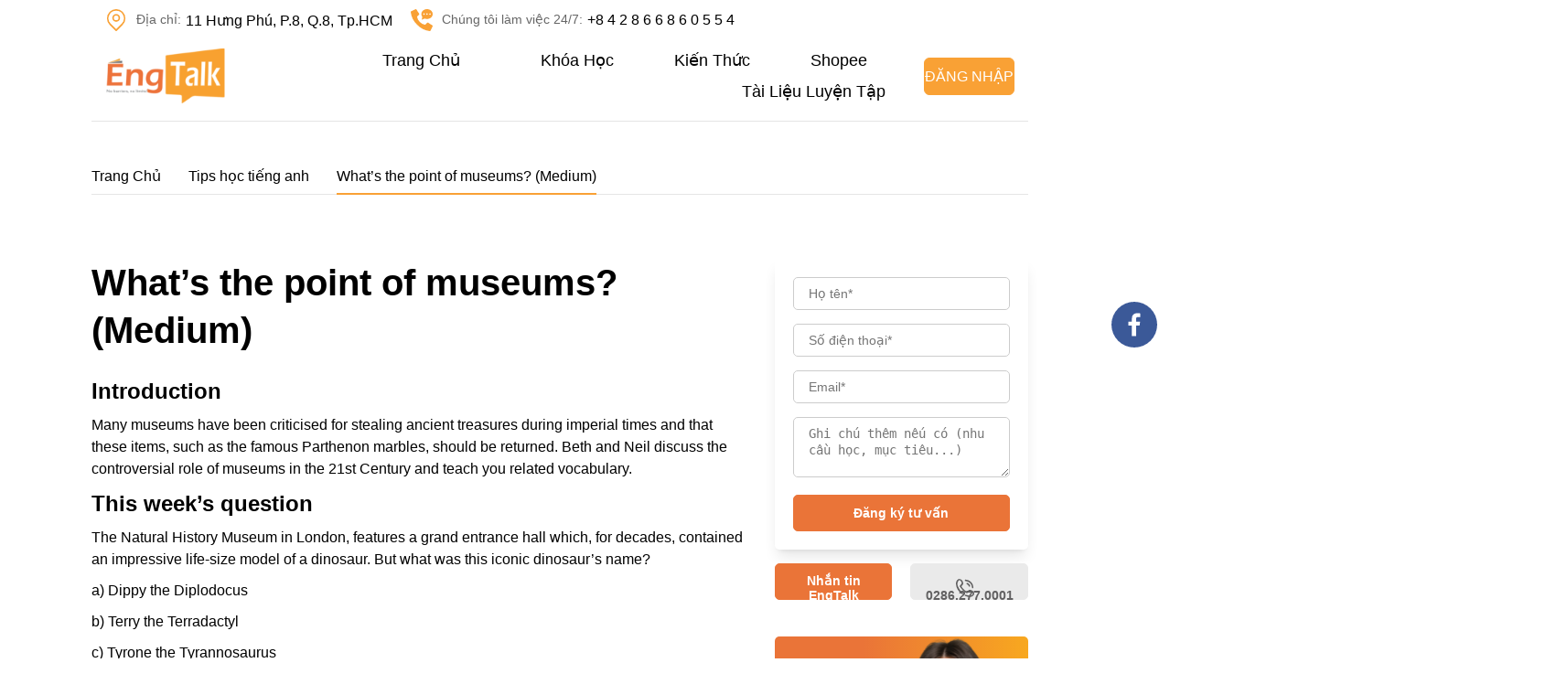

--- FILE ---
content_type: text/html; charset=UTF-8
request_url: https://khatienganh.com/2023/05/20/whats-the-point-of-museums-medium/
body_size: 16623
content:
<!DOCTYPE html PUBLIC "-//W3C//DTD XHTML 1.0 Strict//EN" 
    "http://www.w3.org/TR/xhtml1/DTD/xhtml1-strict.dtd">
<!--[if IE 7]>
<html class="ie ie7" lang="en-US">
<![endif]-->
<!--[if IE 8]>
<html class="ie ie8" lang="en-US">
<![endif]-->
<!--[if !(IE 7) & !(IE 8)]><!-->
<html lang="en-US">
    <!--<![endif]-->
    <head>
        <title>What&#8217;s the point of museums? (Medium) | Khá Tiếng Anh</title>
        <!-- Meta
                ================================================== -->
        <meta charset="UTF-8">
            <meta name="viewport" content="initial-scale=1.0, maximum-scale=1.0, minimum-scale=1.0, user-scalable=no, width=device-width">
                <link rel="icon" href="https://khatienganh.com/wp-content/uploads/2021/02/cropped-logo-32x32.png" sizes="32x32" />
<link rel="icon" href="https://khatienganh.com/wp-content/uploads/2021/02/cropped-logo-192x192.png" sizes="192x192" />
<link rel="apple-touch-icon" href="https://khatienganh.com/wp-content/uploads/2021/02/cropped-logo-180x180.png" />
<meta name="msapplication-TileImage" content="https://khatienganh.com/wp-content/uploads/2021/02/cropped-logo-270x270.png" />
                <link rel="pingback" href="https://khatienganh.com/xmlrpc.php"/>
                <link rel="stylesheet" type="text/css" href="https://khatienganh.com/template/css/style.css?v=1670593636">
                <link rel="stylesheet" type="text/css" href="https://khatienganh.com/template/css/custom.css?v=1614231296">
                <link rel="stylesheet" type="text/css" href="https://khatienganh.com/template/style/css/course.css?v=1670829878">
                <title>What&#8217;s the point of museums? (Medium) &#8211; Khá Tiếng Anh</title>
<meta name='robots' content='max-image-preview:large' />
<link rel="alternate" type="application/rss+xml" title="Khá Tiếng Anh &raquo; What&#8217;s the point of museums? (Medium) Comments Feed" href="https://khatienganh.com/2023/05/20/whats-the-point-of-museums-medium/feed/" />
<script type="text/javascript">
window._wpemojiSettings = {"baseUrl":"https:\/\/s.w.org\/images\/core\/emoji\/14.0.0\/72x72\/","ext":".png","svgUrl":"https:\/\/s.w.org\/images\/core\/emoji\/14.0.0\/svg\/","svgExt":".svg","source":{"concatemoji":"https:\/\/khatienganh.com\/wp-includes\/js\/wp-emoji-release.min.js"}};
/*! This file is auto-generated */
!function(e,a,t){var n,r,o,i=a.createElement("canvas"),p=i.getContext&&i.getContext("2d");function s(e,t){var a=String.fromCharCode,e=(p.clearRect(0,0,i.width,i.height),p.fillText(a.apply(this,e),0,0),i.toDataURL());return p.clearRect(0,0,i.width,i.height),p.fillText(a.apply(this,t),0,0),e===i.toDataURL()}function c(e){var t=a.createElement("script");t.src=e,t.defer=t.type="text/javascript",a.getElementsByTagName("head")[0].appendChild(t)}for(o=Array("flag","emoji"),t.supports={everything:!0,everythingExceptFlag:!0},r=0;r<o.length;r++)t.supports[o[r]]=function(e){if(p&&p.fillText)switch(p.textBaseline="top",p.font="600 32px Arial",e){case"flag":return s([127987,65039,8205,9895,65039],[127987,65039,8203,9895,65039])?!1:!s([55356,56826,55356,56819],[55356,56826,8203,55356,56819])&&!s([55356,57332,56128,56423,56128,56418,56128,56421,56128,56430,56128,56423,56128,56447],[55356,57332,8203,56128,56423,8203,56128,56418,8203,56128,56421,8203,56128,56430,8203,56128,56423,8203,56128,56447]);case"emoji":return!s([129777,127995,8205,129778,127999],[129777,127995,8203,129778,127999])}return!1}(o[r]),t.supports.everything=t.supports.everything&&t.supports[o[r]],"flag"!==o[r]&&(t.supports.everythingExceptFlag=t.supports.everythingExceptFlag&&t.supports[o[r]]);t.supports.everythingExceptFlag=t.supports.everythingExceptFlag&&!t.supports.flag,t.DOMReady=!1,t.readyCallback=function(){t.DOMReady=!0},t.supports.everything||(n=function(){t.readyCallback()},a.addEventListener?(a.addEventListener("DOMContentLoaded",n,!1),e.addEventListener("load",n,!1)):(e.attachEvent("onload",n),a.attachEvent("onreadystatechange",function(){"complete"===a.readyState&&t.readyCallback()})),(e=t.source||{}).concatemoji?c(e.concatemoji):e.wpemoji&&e.twemoji&&(c(e.twemoji),c(e.wpemoji)))}(window,document,window._wpemojiSettings);
</script>
<style type="text/css">
img.wp-smiley,
img.emoji {
	display: inline !important;
	border: none !important;
	box-shadow: none !important;
	height: 1em !important;
	width: 1em !important;
	margin: 0 0.07em !important;
	vertical-align: -0.1em !important;
	background: none !important;
	padding: 0 !important;
}
</style>
	<link rel='stylesheet' id='wp-block-library-css' href='https://khatienganh.com/wp-includes/css/dist/block-library/style.min.css' type='text/css' media='all' />
<link rel='stylesheet' id='wc-blocks-vendors-style-css' href='https://khatienganh.com/wp-content/plugins/woocommerce/packages/woocommerce-blocks/build/wc-blocks-vendors-style.css?ver=8.7.5' type='text/css' media='all' />
<link rel='stylesheet' id='wc-blocks-style-css' href='https://khatienganh.com/wp-content/plugins/woocommerce/packages/woocommerce-blocks/build/wc-blocks-style.css?ver=8.7.5' type='text/css' media='all' />
<link rel='stylesheet' id='classic-theme-styles-css' href='https://khatienganh.com/wp-includes/css/classic-themes.min.css?ver=1' type='text/css' media='all' />
<style id='global-styles-inline-css' type='text/css'>
body{--wp--preset--color--black: #000000;--wp--preset--color--cyan-bluish-gray: #abb8c3;--wp--preset--color--white: #ffffff;--wp--preset--color--pale-pink: #f78da7;--wp--preset--color--vivid-red: #cf2e2e;--wp--preset--color--luminous-vivid-orange: #ff6900;--wp--preset--color--luminous-vivid-amber: #fcb900;--wp--preset--color--light-green-cyan: #7bdcb5;--wp--preset--color--vivid-green-cyan: #00d084;--wp--preset--color--pale-cyan-blue: #8ed1fc;--wp--preset--color--vivid-cyan-blue: #0693e3;--wp--preset--color--vivid-purple: #9b51e0;--wp--preset--gradient--vivid-cyan-blue-to-vivid-purple: linear-gradient(135deg,rgba(6,147,227,1) 0%,rgb(155,81,224) 100%);--wp--preset--gradient--light-green-cyan-to-vivid-green-cyan: linear-gradient(135deg,rgb(122,220,180) 0%,rgb(0,208,130) 100%);--wp--preset--gradient--luminous-vivid-amber-to-luminous-vivid-orange: linear-gradient(135deg,rgba(252,185,0,1) 0%,rgba(255,105,0,1) 100%);--wp--preset--gradient--luminous-vivid-orange-to-vivid-red: linear-gradient(135deg,rgba(255,105,0,1) 0%,rgb(207,46,46) 100%);--wp--preset--gradient--very-light-gray-to-cyan-bluish-gray: linear-gradient(135deg,rgb(238,238,238) 0%,rgb(169,184,195) 100%);--wp--preset--gradient--cool-to-warm-spectrum: linear-gradient(135deg,rgb(74,234,220) 0%,rgb(151,120,209) 20%,rgb(207,42,186) 40%,rgb(238,44,130) 60%,rgb(251,105,98) 80%,rgb(254,248,76) 100%);--wp--preset--gradient--blush-light-purple: linear-gradient(135deg,rgb(255,206,236) 0%,rgb(152,150,240) 100%);--wp--preset--gradient--blush-bordeaux: linear-gradient(135deg,rgb(254,205,165) 0%,rgb(254,45,45) 50%,rgb(107,0,62) 100%);--wp--preset--gradient--luminous-dusk: linear-gradient(135deg,rgb(255,203,112) 0%,rgb(199,81,192) 50%,rgb(65,88,208) 100%);--wp--preset--gradient--pale-ocean: linear-gradient(135deg,rgb(255,245,203) 0%,rgb(182,227,212) 50%,rgb(51,167,181) 100%);--wp--preset--gradient--electric-grass: linear-gradient(135deg,rgb(202,248,128) 0%,rgb(113,206,126) 100%);--wp--preset--gradient--midnight: linear-gradient(135deg,rgb(2,3,129) 0%,rgb(40,116,252) 100%);--wp--preset--duotone--dark-grayscale: url('#wp-duotone-dark-grayscale');--wp--preset--duotone--grayscale: url('#wp-duotone-grayscale');--wp--preset--duotone--purple-yellow: url('#wp-duotone-purple-yellow');--wp--preset--duotone--blue-red: url('#wp-duotone-blue-red');--wp--preset--duotone--midnight: url('#wp-duotone-midnight');--wp--preset--duotone--magenta-yellow: url('#wp-duotone-magenta-yellow');--wp--preset--duotone--purple-green: url('#wp-duotone-purple-green');--wp--preset--duotone--blue-orange: url('#wp-duotone-blue-orange');--wp--preset--font-size--small: 13px;--wp--preset--font-size--medium: 20px;--wp--preset--font-size--large: 36px;--wp--preset--font-size--x-large: 42px;--wp--preset--spacing--20: 0.44rem;--wp--preset--spacing--30: 0.67rem;--wp--preset--spacing--40: 1rem;--wp--preset--spacing--50: 1.5rem;--wp--preset--spacing--60: 2.25rem;--wp--preset--spacing--70: 3.38rem;--wp--preset--spacing--80: 5.06rem;}:where(.is-layout-flex){gap: 0.5em;}body .is-layout-flow > .alignleft{float: left;margin-inline-start: 0;margin-inline-end: 2em;}body .is-layout-flow > .alignright{float: right;margin-inline-start: 2em;margin-inline-end: 0;}body .is-layout-flow > .aligncenter{margin-left: auto !important;margin-right: auto !important;}body .is-layout-constrained > .alignleft{float: left;margin-inline-start: 0;margin-inline-end: 2em;}body .is-layout-constrained > .alignright{float: right;margin-inline-start: 2em;margin-inline-end: 0;}body .is-layout-constrained > .aligncenter{margin-left: auto !important;margin-right: auto !important;}body .is-layout-constrained > :where(:not(.alignleft):not(.alignright):not(.alignfull)){max-width: var(--wp--style--global--content-size);margin-left: auto !important;margin-right: auto !important;}body .is-layout-constrained > .alignwide{max-width: var(--wp--style--global--wide-size);}body .is-layout-flex{display: flex;}body .is-layout-flex{flex-wrap: wrap;align-items: center;}body .is-layout-flex > *{margin: 0;}:where(.wp-block-columns.is-layout-flex){gap: 2em;}.has-black-color{color: var(--wp--preset--color--black) !important;}.has-cyan-bluish-gray-color{color: var(--wp--preset--color--cyan-bluish-gray) !important;}.has-white-color{color: var(--wp--preset--color--white) !important;}.has-pale-pink-color{color: var(--wp--preset--color--pale-pink) !important;}.has-vivid-red-color{color: var(--wp--preset--color--vivid-red) !important;}.has-luminous-vivid-orange-color{color: var(--wp--preset--color--luminous-vivid-orange) !important;}.has-luminous-vivid-amber-color{color: var(--wp--preset--color--luminous-vivid-amber) !important;}.has-light-green-cyan-color{color: var(--wp--preset--color--light-green-cyan) !important;}.has-vivid-green-cyan-color{color: var(--wp--preset--color--vivid-green-cyan) !important;}.has-pale-cyan-blue-color{color: var(--wp--preset--color--pale-cyan-blue) !important;}.has-vivid-cyan-blue-color{color: var(--wp--preset--color--vivid-cyan-blue) !important;}.has-vivid-purple-color{color: var(--wp--preset--color--vivid-purple) !important;}.has-black-background-color{background-color: var(--wp--preset--color--black) !important;}.has-cyan-bluish-gray-background-color{background-color: var(--wp--preset--color--cyan-bluish-gray) !important;}.has-white-background-color{background-color: var(--wp--preset--color--white) !important;}.has-pale-pink-background-color{background-color: var(--wp--preset--color--pale-pink) !important;}.has-vivid-red-background-color{background-color: var(--wp--preset--color--vivid-red) !important;}.has-luminous-vivid-orange-background-color{background-color: var(--wp--preset--color--luminous-vivid-orange) !important;}.has-luminous-vivid-amber-background-color{background-color: var(--wp--preset--color--luminous-vivid-amber) !important;}.has-light-green-cyan-background-color{background-color: var(--wp--preset--color--light-green-cyan) !important;}.has-vivid-green-cyan-background-color{background-color: var(--wp--preset--color--vivid-green-cyan) !important;}.has-pale-cyan-blue-background-color{background-color: var(--wp--preset--color--pale-cyan-blue) !important;}.has-vivid-cyan-blue-background-color{background-color: var(--wp--preset--color--vivid-cyan-blue) !important;}.has-vivid-purple-background-color{background-color: var(--wp--preset--color--vivid-purple) !important;}.has-black-border-color{border-color: var(--wp--preset--color--black) !important;}.has-cyan-bluish-gray-border-color{border-color: var(--wp--preset--color--cyan-bluish-gray) !important;}.has-white-border-color{border-color: var(--wp--preset--color--white) !important;}.has-pale-pink-border-color{border-color: var(--wp--preset--color--pale-pink) !important;}.has-vivid-red-border-color{border-color: var(--wp--preset--color--vivid-red) !important;}.has-luminous-vivid-orange-border-color{border-color: var(--wp--preset--color--luminous-vivid-orange) !important;}.has-luminous-vivid-amber-border-color{border-color: var(--wp--preset--color--luminous-vivid-amber) !important;}.has-light-green-cyan-border-color{border-color: var(--wp--preset--color--light-green-cyan) !important;}.has-vivid-green-cyan-border-color{border-color: var(--wp--preset--color--vivid-green-cyan) !important;}.has-pale-cyan-blue-border-color{border-color: var(--wp--preset--color--pale-cyan-blue) !important;}.has-vivid-cyan-blue-border-color{border-color: var(--wp--preset--color--vivid-cyan-blue) !important;}.has-vivid-purple-border-color{border-color: var(--wp--preset--color--vivid-purple) !important;}.has-vivid-cyan-blue-to-vivid-purple-gradient-background{background: var(--wp--preset--gradient--vivid-cyan-blue-to-vivid-purple) !important;}.has-light-green-cyan-to-vivid-green-cyan-gradient-background{background: var(--wp--preset--gradient--light-green-cyan-to-vivid-green-cyan) !important;}.has-luminous-vivid-amber-to-luminous-vivid-orange-gradient-background{background: var(--wp--preset--gradient--luminous-vivid-amber-to-luminous-vivid-orange) !important;}.has-luminous-vivid-orange-to-vivid-red-gradient-background{background: var(--wp--preset--gradient--luminous-vivid-orange-to-vivid-red) !important;}.has-very-light-gray-to-cyan-bluish-gray-gradient-background{background: var(--wp--preset--gradient--very-light-gray-to-cyan-bluish-gray) !important;}.has-cool-to-warm-spectrum-gradient-background{background: var(--wp--preset--gradient--cool-to-warm-spectrum) !important;}.has-blush-light-purple-gradient-background{background: var(--wp--preset--gradient--blush-light-purple) !important;}.has-blush-bordeaux-gradient-background{background: var(--wp--preset--gradient--blush-bordeaux) !important;}.has-luminous-dusk-gradient-background{background: var(--wp--preset--gradient--luminous-dusk) !important;}.has-pale-ocean-gradient-background{background: var(--wp--preset--gradient--pale-ocean) !important;}.has-electric-grass-gradient-background{background: var(--wp--preset--gradient--electric-grass) !important;}.has-midnight-gradient-background{background: var(--wp--preset--gradient--midnight) !important;}.has-small-font-size{font-size: var(--wp--preset--font-size--small) !important;}.has-medium-font-size{font-size: var(--wp--preset--font-size--medium) !important;}.has-large-font-size{font-size: var(--wp--preset--font-size--large) !important;}.has-x-large-font-size{font-size: var(--wp--preset--font-size--x-large) !important;}
.wp-block-navigation a:where(:not(.wp-element-button)){color: inherit;}
:where(.wp-block-columns.is-layout-flex){gap: 2em;}
.wp-block-pullquote{font-size: 1.5em;line-height: 1.6;}
</style>
<link rel='stylesheet' id='contact-form-7-css' href='https://khatienganh.com/wp-content/plugins/contact-form-7/includes/css/styles.css?ver=5.6.4' type='text/css' media='all' />
<link rel='stylesheet' id='woocommerce-layout-css' href='https://khatienganh.com/wp-content/plugins/woocommerce/assets/css/woocommerce-layout.css?ver=7.1.0' type='text/css' media='all' />
<link rel='stylesheet' id='woocommerce-smallscreen-css' href='https://khatienganh.com/wp-content/plugins/woocommerce/assets/css/woocommerce-smallscreen.css?ver=7.1.0' type='text/css' media='only screen and (max-width: 768px)' />
<link rel='stylesheet' id='woocommerce-general-css' href='https://khatienganh.com/wp-content/plugins/woocommerce/assets/css/woocommerce.css?ver=7.1.0' type='text/css' media='all' />
<style id='woocommerce-inline-inline-css' type='text/css'>
.woocommerce form .form-row .required { visibility: visible; }
</style>
<link rel='stylesheet' id='mona-magnific-ex-front-css' href='https://khatienganh.com/wp-content/plugins/mona-filter-login/js/Magnific-Popup-master/magnific-popup.css' type='text/css' media='all' />
<link rel='stylesheet' id='mona-awesome-css' href='https://khatienganh.com/wp-content/plugins/mona-filter-login/js/font-awesome-4.7.0/css/font-awesome.min.css' type='text/css' media='all' />
<link rel='stylesheet' id='mona-dpicker-css' href='https://khatienganh.com/wp-content/plugins/mona-filter-login/js/Date-picker/datepicker.min.css' type='text/css' media='all' />
<link rel='stylesheet' id='mona--filter-ex-front-css-css' href='https://khatienganh.com/wp-content/plugins/mona-filter-login/css/style.css' type='text/css' media='all' />
<link rel='stylesheet' id='kirki-demo-css' href='https://khatienganh.com/wp-content/themes/monatheme/style.css?ver=1769211707' type='text/css' media='all' />
<link rel='stylesheet' id='mona-custom-css' href='https://khatienganh.com/wp-content/themes/monatheme/css/mona-custom.css' type='text/css' media='all' />
<script type='text/javascript' src='https://khatienganh.com/wp-includes/js/jquery/jquery.min.js?ver=3.6.1' id='jquery-core-js'></script>
<script type='text/javascript' src='https://khatienganh.com/wp-includes/js/jquery/jquery-migrate.min.js?ver=3.3.2' id='jquery-migrate-js'></script>
<link rel="https://api.w.org/" href="https://khatienganh.com/wp-json/" /><link rel="alternate" type="application/json" href="https://khatienganh.com/wp-json/wp/v2/posts/1022" /><link rel="EditURI" type="application/rsd+xml" title="RSD" href="https://khatienganh.com/xmlrpc.php?rsd" />
<link rel="wlwmanifest" type="application/wlwmanifest+xml" href="https://khatienganh.com/wp-includes/wlwmanifest.xml" />

<link rel="canonical" href="https://khatienganh.com/2023/05/20/whats-the-point-of-museums-medium/" />
<link rel='shortlink' href='https://khatienganh.com/?p=1022' />
<link rel="alternate" type="application/json+oembed" href="https://khatienganh.com/wp-json/oembed/1.0/embed?url=https%3A%2F%2Fkhatienganh.com%2F2023%2F05%2F20%2Fwhats-the-point-of-museums-medium%2F" />
<link rel="alternate" type="text/xml+oembed" href="https://khatienganh.com/wp-json/oembed/1.0/embed?url=https%3A%2F%2Fkhatienganh.com%2F2023%2F05%2F20%2Fwhats-the-point-of-museums-medium%2F&#038;format=xml" />
	<noscript><style>.woocommerce-product-gallery{ opacity: 1 !important; }</style></noscript>
	<link rel="icon" href="https://khatienganh.com/wp-content/uploads/2021/02/cropped-logo-32x32.png" sizes="32x32" />
<link rel="icon" href="https://khatienganh.com/wp-content/uploads/2021/02/cropped-logo-192x192.png" sizes="192x192" />
<link rel="apple-touch-icon" href="https://khatienganh.com/wp-content/uploads/2021/02/cropped-logo-180x180.png" />
<meta name="msapplication-TileImage" content="https://khatienganh.com/wp-content/uploads/2021/02/cropped-logo-270x270.png" />
<style id="kirki-inline-styles"></style>                </head>
                    <body class="post-template-default single single-post postid-1022 single-format-standard wp-custom-logo desktop-detect theme-monatheme woocommerce-no-js"> 
    <div class="header__topbar">
        <div class="header-container">
            <div class="header-menu-contact">
                <div class="row">
                    <img class="ori" src="https://khatienganh.com/template/images/icon-address.svg" alt="icon">
                    <img class="light" src="https://khatienganh.com/template/images/icon-address-light.svg" alt="icon">
                    <p>
                        <span>Địa chỉ:</span>
                        11 Hưng Phú, P.8, Q.8, Tp.HCM                    </p>
                </div>
                <div class="row">
                    <img class="ori" src="https://khatienganh.com/template/images/icon-phone.svg" alt="icon">
                    <img class="light" src="https://khatienganh.com/template/images/icon-phone-light.svg" alt="icon">
                    <p>
                        <span>Chúng tôi làm việc 24/7:</span>
                        <a href="tel:+8 4 2 8 6 6 8 6 0 5 5 4">+8 4 2 8 6 6 8 6 0 5 5 4</a>
                    </p>
                </div>
            </div>
        </div>
    </div>
    <header id="header" class="header">
        <div class="wrap-header">
            <div class="header-container">
                <div class="header-wrap-inner">
                    <div class="header-menu-logo">
                        <!-- <a href="#" class="custom-logo-link">
                            <img src="https://khatienganh.com/template/images/logo.png" alt="logo">
                        </a> -->
                        <a href="https://khatienganh.com/" class="custom-logo-link" rel="home"><img width="131" height="60" src="https://khatienganh.com/wp-content/uploads/2021/02/logo.png" class="custom-logo" alt="Khá Tiếng Anh" decoding="async" /></a>                    </div>
                    <div class="header-right">
                        <div class="header-menu" id="header-menu">
                            <div class="header-menu-inner">
                                <div class="header-menu-logo-mb">
                                    <!-- <a href="#" class="custom-logo-link">
                                        <img src="https://khatienganh.com/template/images/logo.png" alt="logo">
                                    </a> -->
                                    <a href="https://khatienganh.com/" class="custom-logo-link" rel="home"><img width="131" height="60" src="https://khatienganh.com/wp-content/uploads/2021/02/logo.png" class="custom-logo" alt="Khá Tiếng Anh" decoding="async" /></a>                                </div>
                                <!-- <ul class="header-menu-nav">
                                    <li class="current-menu-item"><a href="#">Trang chủ</a></li>
                                    <li><a href="#">Trung tâm offline</a></li>
                                    <li class="dropdown">
                                        <a href="#">Tips học tiếng Anh<i class="fa fa-angle-down"></i></a>
                                        <div class="sub-menu-wrap">
                                            <ul class="sub-menu">
                                                <li><a href="#">Lorem ipsum dolor</a></li>
                                                <li><a href="#">Lorem ipsum dolor</a></li>
                                                <li><a href="#">Lorem ipsum dolor</a></li>
                                                <li><a href="#">Lorem ipsum dolor</a></li>
                                                <li><a href="#">Lorem ipsum dolor</a></li>
                                            </ul>
                                        </div>
                                    </li>
                                </ul> -->
                                <ul id="menu-main-menu" class="header-menu-nav"><li id="menu-item-51" class="menu-item menu-item-type-post_type menu-item-object-page menu-item-home menu-item-51"><a href="https://khatienganh.com/">Trang Chủ</a></li>
<li id="menu-item-779" class="menu-item menu-item-type-custom menu-item-object-custom menu-item-has-children dropdown menu-item-779"><a href="#">Khóa học</a>
<div class='sub-menu-wrap'><ul class='sub-menu'>
	<li id="menu-item-571" class="menu-item menu-item-type-custom menu-item-object-custom menu-item-has-children dropdown menu-item-571"><a href="#">KHÓA LẤY LẠI GỐC</a>
	<div class='sub-menu-wrap'><ul class='sub-menu'>
		<li id="menu-item-572" class="menu-item menu-item-type-custom menu-item-object-custom menu-item-572"><a href="https://khatienganh.com/course/sub-zero/">Sub-Zero (đầu ra A1)</a></li>
		<li id="menu-item-573" class="menu-item menu-item-type-custom menu-item-object-custom menu-item-573"><a href="https://khatienganh.com/course/zero/">Zero (đầu ra A2)</a></li>
	</ul></div>
</li>
	<li id="menu-item-574" class="menu-item menu-item-type-custom menu-item-object-custom menu-item-has-children dropdown menu-item-574"><a href="#">IELTS CƠ BẢN</a>
	<div class='sub-menu-wrap'><ul class='sub-menu'>
		<li id="menu-item-575" class="menu-item menu-item-type-custom menu-item-object-custom menu-item-575"><a href="https://khatienganh.com/course/pre-ielts/">Pre-IELTS (đầu ra 4.5+)</a></li>
		<li id="menu-item-576" class="menu-item menu-item-type-custom menu-item-object-custom menu-item-576"><a href="https://khatienganh.com/course/foundation/">Foundation (đầu ra 5.5+)</a></li>
	</ul></div>
</li>
	<li id="menu-item-577" class="menu-item menu-item-type-custom menu-item-object-custom menu-item-has-children dropdown menu-item-577"><a href="#">IELTS NÂNG CAO</a>
	<div class='sub-menu-wrap'><ul class='sub-menu'>
		<li id="menu-item-578" class="menu-item menu-item-type-custom menu-item-object-custom menu-item-578"><a href="https://khatienganh.com/course/pre-builder/">Pre-Builder (đầu ra 6.5+)</a></li>
		<li id="menu-item-579" class="menu-item menu-item-type-custom menu-item-object-custom menu-item-579"><a href="https://khatienganh.com/course/builder/">Builder (đầu ra 7.0+)</a></li>
	</ul></div>
</li>
	<li id="menu-item-580" class="menu-item menu-item-type-custom menu-item-object-custom menu-item-580"><a href="#">KHÓA HỌC KHÁC</a></li>
</ul></div>
</li>
<li id="menu-item-735" class="menu-item menu-item-type-custom menu-item-object-custom menu-item-has-children dropdown menu-item-735"><a href="#">Kiến thức</a>
<div class='sub-menu-wrap'><ul class='sub-menu'>
	<li id="menu-item-739" class="menu-item menu-item-type-taxonomy menu-item-object-category current-post-ancestor current-menu-parent current-post-parent menu-item-739"><a href="https://khatienganh.com/category/ielts-writing-sample/">IELTS WRITING SAMPLE</a></li>
	<li id="menu-item-743" class="menu-item menu-item-type-taxonomy menu-item-object-category menu-item-743"><a href="https://khatienganh.com/category/ielts-speaking-sample/">IELTS SPEAKING SAMPLE</a></li>
	<li id="menu-item-778" class="menu-item menu-item-type-custom menu-item-object-custom menu-item-has-children dropdown menu-item-778"><a href="#">Bài viết IELTS</a>
	<div class='sub-menu-wrap'><ul class='sub-menu'>
		<li id="menu-item-776" class="menu-item menu-item-type-taxonomy menu-item-object-category menu-item-776"><a href="https://khatienganh.com/category/tong-quan-ve-ielts/">Tổng quan về IELTS</a></li>
		<li id="menu-item-770" class="menu-item menu-item-type-taxonomy menu-item-object-category menu-item-770"><a href="https://khatienganh.com/category/ielts-listening/">IELTS Listening</a></li>
		<li id="menu-item-771" class="menu-item menu-item-type-taxonomy menu-item-object-category menu-item-771"><a href="https://khatienganh.com/category/ielts-reading/">IELTS Reading</a></li>
		<li id="menu-item-772" class="menu-item menu-item-type-taxonomy menu-item-object-category menu-item-772"><a href="https://khatienganh.com/category/ielts-speaking/">IELTS Speaking</a></li>
		<li id="menu-item-773" class="menu-item menu-item-type-taxonomy menu-item-object-category menu-item-773"><a href="https://khatienganh.com/category/ielts-writing/">IELTS Writing</a></li>
		<li id="menu-item-777" class="menu-item menu-item-type-taxonomy menu-item-object-category menu-item-777"><a href="https://khatienganh.com/category/tu-vung/">Từ vựng</a></li>
		<li id="menu-item-774" class="menu-item menu-item-type-taxonomy menu-item-object-category menu-item-774"><a href="https://khatienganh.com/category/ngu-phap/">Ngữ pháp</a></li>
		<li id="menu-item-775" class="menu-item menu-item-type-taxonomy menu-item-object-category menu-item-775"><a href="https://khatienganh.com/category/tai-lieu/">Tài liệu</a></li>
	</ul></div>
</li>
</ul></div>
</li>
<li id="menu-item-769" class="menu-item menu-item-type-custom menu-item-object-custom menu-item-769"><a href="https://shopee.vn/engtalk_khatienganh">Shopee</a></li>
<li id="menu-item-953" class="menu-item menu-item-type-post_type menu-item-object-page menu-item-953"><a href="https://khatienganh.com/practice/">Tài Liệu Luyện Tập</a></li>
</ul>   
                                <div class="header-menu-contact-mb">
                                    <div class="row">
                                        <p><span>Địa chỉ:</span><br>  11 Hưng Phú, P.8, Q.8, Tp.HCM</p>
                                    </div>
                                    <div class="row">
                                        <p><span>Chúng tôi làm việc 24/7</span><br> 
                                        <a href="tel:+8 4 2 8 6 6 8 6 0 5 5 4">+8 4 2 8 6 6 8 6 0 5 5 4</a></p>
                                    </div>
                                </div>
                            </div>
                            <div class="header-menu-overlay" id="header-menu-overlay"></div>
                        </div>
                         <a href="https://khatienganh.com/dang-nhap/?redirect=https://khatienganh.com/2023/05/20/whats-the-point-of-museums-medium/" class="header-btn btn-aplly btn-main-color">Đăng nhập</a>  
                        <div class="hamburger-btn header-menu-btn" id="header-menu-btn">
                            <div class="bar"></div>
                        </div>
                    </div>
                </div>
            </div>
        </div>
    </header> 
        <main id="main">
        <div class="wrap-tips wrap-white">
            <div class="container">
                <div class="breadcrumbs wow fadeInUp">
    <ul class="wrap-breadcrumbs"> 
        <li class=''><a href='https://khatienganh.com/'>Trang Chủ</a></li><li class=''><a href=''>Tips học tiếng anh</a></li><li class='active'>What&#8217;s the point of museums? (Medium)</li> 
    </ul>
</div>    

                <div class="wrap-tips-detail">
                    <div class="main-content u-flex">
                        <div class="content-tips u-left">
                            <div class="wrap-content">
                                <h1 class="txt-title title-40 fw-bold wow fadeInUp">What&#8217;s the point of museums? (Medium)</h1>

                                <div class="mona-content wow fadeInUp">
                                    
<h3><strong>Introduction</strong></h3>



<p>Many museums have been criticised for stealing ancient treasures during imperial times and that these items, such as the famous Parthenon marbles, should be returned. Beth and Neil discuss the controversial role of museums in the 21st Century and teach you related vocabulary.</p>



<h3>This week&#8217;s question</h3>



<p>The Natural History Museum in London, features a grand entrance hall which, for decades, contained an impressive life-size model of a dinosaur. But what was this iconic dinosaur&#8217;s name?</p>



<p>a) Dippy the Diplodocus</p>



<p>b) Terry the Terradactyl</p>



<p>c) Tyrone the Tyrannosaurus</p>



<p>Listen to the programme to find out the answer.&nbsp;</p>



<h3>Vocabulary</h3>



<p><strong>artefact<br></strong>object of historical importance or interest, especially one which is very old</p>



<p><strong>hunter-gatherers<br></strong>people who lived by hunting and collecting food in the wild, instead of by farming crops</p>



<p><strong>(move) up the ladder<br></strong>advance; make progress</p>



<p><strong>onwards and upwards<br></strong>becoming better and better; improving</p>



<p><strong>exhibition<br></strong>display of a collection of artefacts in a museum, or paintings in an art gallery</p>



<p><strong>interconnected<br></strong>several different things being connected or related to each other</p>



<figure class="wp-block-embed is-type-rich is-provider-spotify wp-block-embed-spotify wp-embed-aspect-21-9 wp-has-aspect-ratio"><div class="wp-block-embed__wrapper">
<iframe title="Spotify Embed: What&amp;apos;s the point of museums?" style="border-radius: 12px" width="100%" height="152" frameborder="0" allowfullscreen allow="autoplay; clipboard-write; encrypted-media; fullscreen; picture-in-picture" loading="lazy" src="https://open.spotify.com/embed/episode/3rfVKdIqdnHQVXyMz9w25w?si=8j0tgp_XSwmee7ALxrWb_A&#038;utm_source=oembed"></iframe>
</div></figure>



<h2>Lắng nghe và điền vào chỗ trống:</h2>



<!DOCTYPE html PUBLIC "-//W3C//DTD XHTML 1.0 Transitional//EN" "http://www.w3.org/TR/xhtml1/DTD/xhtml1-transitional.dtd">
<html xmlns="http://www.w3.org/1999/xhtml"><head> <meta http-equiv="Content-Type" content="text/html; charset=utf-8"> <script language="javascript">var theAnswers = new Array("Neil","London","top","including","trains","the","should","century","question","for","a","the","answer","discusses","4","didnt","begin","stage","theyre","the","to","culture","through","food","it","the","course","that","publicly","years","of","European","his","exhibitions","the","difficult","Adam","connected","Beth","name","by","artefact","than","and","artefacts","which","trending");var theScore=0; function showAnswers(){ document.getElementById("help").style.visibility="hidden"; for (x=0; x<theAnswers.length; x++){ if (document.getElementById(x)){ document.getElementById(x).value=theAnswers[x];	} } document.getElementById("help").style.visibility=hidden; } function checkMe(n){ if (document.getElementById("help").style.visibility!="hidden"){	 if (document.getElementById(n).value==theAnswers[n]){     	document.getElementById(n).style.background="lightgreen";var newText = document.createTextNode(theAnswers[n]);   document.getElementById(n).parentNode.insertBefore(newText , document.getElementById(n)); document.getElementById(n).parentNode.removeChild(document.getElementById(n)); theScore=theScore+1;var outOfTwenty=theScore+''+'/'+theAnswers.length+'';document.getElementById("score").textContent=outOfTwenty;document.getElementById("score").innerText=outOfTwenty;	}else{document.getElementById(n).style.background="crimson";	}	}}</script><title>Cloze Test</title><style type="text/css"><!--.boxes {	background-color: #FFC;	border: 1px solid #FFC;	height: auto;}#help {	font-weight: bolder;	color: #FFF;	background-color: #903;	border: thick none #FFC;}body {	font-family: "Trebuchet MS", Arial, Helvetica, sans-serif; border-top-style: none; 	border-right-style: none; 	border-bottom-style: none; 	border-left-style: none; 	width: 80%; 	margin-left: 100px; bottom: auto; } --> </style> <style>.--savior-overlay-transform-reset {
  transform: none !important;
}
.--savior-overlay-z-index-top {
  z-index: 2147483643 !important;
}
.--savior-overlay-position-relative {
  position: relative;
}
.--savior-overlay-overflow-hidden {
  overflow: hidden !important;
}
.--savior-overlay-overflow-x-visible {
  overflow-x: visible !important;
}
.--savior-overlay-overflow-y-visible {
  overflow-y: visible !important;
}
.--savior-overlay-z-index-reset {
  z-index: auto !important;
}
.--savior-overlay-display-none {
  display: none !important;
}
.--savior-overlay-clearfix {
  clear: both;
}
.--savior-overlay-reset-filter {
  filter: none !important;
  backdrop-filter: none !important;
}
.--savior-tooltip-host {
  z-index: 9999;
  position: absolute;
  top: 0;
}
/*Override css styles for Twitch.tv*/
main.--savior-overlay-z-index-reset {
  z-index: auto !important;
}
main.--savior-overlay-z-index-top {
  z-index: auto !important;
}
main.--savior-overlay-z-index-top .channel-root__player-container + div,
main.--savior-overlay-z-index-top .video-player-hosting-ui__container + div {
  opacity: 0.1;
}
/*Dirty hack for facebook big video page e.g: https://www.facebook.com/abc/videos/...*/
.--savior-backdrop {
  position: fixed !important;
  z-index: 2147483642 !important;
  top: 0;
  left: 0;
  height: 100vh;
  width: 100vw !important;
  background-color: rgba(0,0,0,0.9);
}
.--savior-overlay-twitter-video-player {
  position: fixed;
  width: 80%;
  height: 80%;
  top: 10%;
  left: 10%;
}
/* Fix conflict css with zingmp3 */
.zm-video-modal.--savior-overlay-z-index-reset {
  position: absolute;
}
/* Dirty hack for xvideos99 */
#page #main.--savior-overlay-z-index-reset {
  z-index: auto !important;
}
/* Overlay for ok.ru */
#vp_w.--savior-overlay-z-index-reset.media-layer.media-layer__video {
  position: absolute;
  overflow-y: hidden;
}
/* Fix missing controller for tv.naver.com */
.--savior-overlay-z-index-top.rmc_controller,
.--savior-overlay-z-index-top.rmc_setting_intro,
.--savior-overlay-z-index-top.rmc_highlight,
.--savior-overlay-z-index-top.rmc_control_settings {
  z-index: 2147483644 !important;
}
/* Dirty hack for douyi.com */
.swiper-wrapper.--savior-overlay-z-index-reset .swiper-slide:not(.swiper-slide-active),
.swiper-wrapper.--savior-overlay-transform-reset .swiper-slide:not(.swiper-slide-active) {
  display: none;
}
.videoWrap + div > div {
  pointer-events: unset;
}
/* Dirty hack for fpt.ai */
.mfp-wrap.--savior-overlay-z-index-top {
  position: relative;
}
.mfp-wrap.--savior-overlay-z-index-top .mfp-close {
  display: none;
}
.mfp-wrap.--savior-overlay-z-index-top .mfp-content {
  position: fixed;
  top: 50%;
  left: 50%;
  transform: translate(-50%, -50%);
}
section.--savior-overlay-z-index-reset>main[role="main"].--savior-overlay-z-index-reset + nav {
  z-index: -1 !important;
}
section.--savior-overlay-z-index-reset>main[role="main"].--savior-overlay-z-index-reset section.--savior-overlay-z-index-reset div.--savior-overlay-z-index-reset ~ div {
  position: relative;
}
div[class^="tiktok"].--savior-overlay-z-index-reset {
  z-index: 2147483644 !important;
}
@-moz-keyframes fadeIn {
  from {
    opacity: 0;
  }
  to {
    opacity: 1;
  }
}
@-webkit-keyframes fadeIn {
  from {
    opacity: 0;
  }
  to {
    opacity: 1;
  }
}
@-o-keyframes fadeIn {
  from {
    opacity: 0;
  }
  to {
    opacity: 1;
  }
}
@keyframes fadeIn {
  from {
    opacity: 0;
  }
  to {
    opacity: 1;
  }
}
</style></head>  <body> <h2><strong>CLOZE TEST</strong> </h2> <form>   <p></p><table><tbody><tr><td width="75px" style="font-weight:bold;font-style:italic;text-align:center">4</td><td width="75px" style="font-weight:bold;font-style:italic;text-align:center">Adam</td><td width="75px" style="font-weight:bold;font-style:italic;text-align:center">Beth</td><td width="75px" style="font-weight:bold;font-style:italic;text-align:center">European</td><td width="75px" style="font-weight:bold;font-style:italic;text-align:center">London</td><td width="75px" style="font-weight:bold;font-style:italic;text-align:center">Neil</td><td width="75px" style="font-weight:bold;font-style:italic;text-align:center">a</td><td width="75px" style="font-weight:bold;font-style:italic;text-align:center">and</td><td width="75px" style="font-weight:bold;font-style:italic;text-align:center">answer</td><td width="75px" style="font-weight:bold;font-style:italic;text-align:center">artefact</td></tr><tr><td width="75px" style="font-weight:bold;font-style:italic;text-align:center">artefacts</td><td width="75px" style="font-weight:bold;font-style:italic;text-align:center">begin</td><td width="75px" style="font-weight:bold;font-style:italic;text-align:center">by</td><td width="75px" style="font-weight:bold;font-style:italic;text-align:center">century</td><td width="75px" style="font-weight:bold;font-style:italic;text-align:center">connected</td><td width="75px" style="font-weight:bold;font-style:italic;text-align:center">course</td><td width="75px" style="font-weight:bold;font-style:italic;text-align:center">culture</td><td width="75px" style="font-weight:bold;font-style:italic;text-align:center">didnt</td><td width="75px" style="font-weight:bold;font-style:italic;text-align:center">difficult</td><td width="75px" style="font-weight:bold;font-style:italic;text-align:center">discusses</td></tr><tr><td width="75px" style="font-weight:bold;font-style:italic;text-align:center">exhibitions</td><td width="75px" style="font-weight:bold;font-style:italic;text-align:center">food</td><td width="75px" style="font-weight:bold;font-style:italic;text-align:center">for</td><td width="75px" style="font-weight:bold;font-style:italic;text-align:center">his</td><td width="75px" style="font-weight:bold;font-style:italic;text-align:center">including</td><td width="75px" style="font-weight:bold;font-style:italic;text-align:center">it</td><td width="75px" style="font-weight:bold;font-style:italic;text-align:center">name</td><td width="75px" style="font-weight:bold;font-style:italic;text-align:center">of</td><td width="75px" style="font-weight:bold;font-style:italic;text-align:center">publicly</td><td width="75px" style="font-weight:bold;font-style:italic;text-align:center">question</td><td width="75px" style="font-weight:bold;font-style:italic;text-align:center">should</td><td width="75px" style="font-weight:bold;font-style:italic;text-align:center">stage</td><td width="75px" style="font-weight:bold;font-style:italic;text-align:center">than</td><td width="75px" style="font-weight:bold;font-style:italic;text-align:center">that</td><td width="75px" style="font-weight:bold;font-style:italic;text-align:center">the</td><td width="75px" style="font-weight:bold;font-style:italic;text-align:center">theyre</td><td width="75px" style="font-weight:bold;font-style:italic;text-align:center">through</td><td width="75px" style="font-weight:bold;font-style:italic;text-align:center">to</td><td width="75px" style="font-weight:bold;font-style:italic;text-align:center">top</td><td width="75px" style="font-weight:bold;font-style:italic;text-align:center">trains</td><td width="75px" style="font-weight:bold;font-style:italic;text-align:center">trending</td><td width="75px" style="font-weight:bold;font-style:italic;text-align:center">which</td><td width="75px" style="font-weight:bold;font-style:italic;text-align:center">years</td></tr></tbody></table> <br><input name="0" type="text" class="boxes" id="0" onblur="checkMe(0)" size="4"> <p></p> <p>Hello. This is 6 Minute English from BBC Learning English. Im Neil.</p> <p></p> <p>Beth</p> <p>And Im Beth.</p> <p></p> <p>Neil</p> <p><input name="1" type="text" class="boxes" id="1" onblur="checkMe(1)" size="6">  has many tourist attractions, from Big Ben to Buckingham Palace. Would it surprise you to hear that many tourists’ <input name="2" type="text" class="boxes" id="2" onblur="checkMe(2)" size="3">  destination is actually a museum? The British Museum contains thousands of important artefacts  � objects of special historical interest, <input name="3" type="text" class="boxes" id="3" onblur="checkMe(3)" size="9">  ancient Egyptian mummies, an Aztec serpent, and the Rosetta Stone. In fact, London has museums on every subject, from <input name="4" type="text" class="boxes" id="4" onblur="checkMe(4)" size="6">  to fashion.</p> <p></p> <p>Beth</p> <p>But recently many museums have been criticised for stealing ancient treasures during imperial times  � <input name="5" type="text" class="boxes" id="5" onblur="checkMe(5)" size="3">  age of the British empire. Many argue that these treasures, such as the famous Parthenon marbles and Benin bronzes, <input name="6" type="text" class="boxes" id="6" onblur="checkMe(6)" size="6">  be returned. In this programme, well discuss the controversial role of museums in the 21</p> <p></p> <p>st </p> <p></p> <p><input name="7" type="text" class="boxes" id="7" onblur="checkMe(7)" size="7"> , and as usual, well be learning some useful new vocabulary as well.</p> <p></p> <p>Neil</p> <p>But first, I have a <input name="8" type="text" class="boxes" id="8" onblur="checkMe(8)" size="8">  for you, Beth. Another of Londons most visited museums, The Natural History Museum, features a grand entrance hall which, <input name="9" type="text" class="boxes" id="9" onblur="checkMe(9)" size="3">  decades, contained an impressive life-size model of a dinosaur. But what was this iconic dinosaurs name? Was it:</p> <p></p> <p><input name="10" type="text" class="boxes" id="10" onblur="checkMe(10)" size="1"> )    Dippy the Diplodocus?</p> <p>b)    Terry the Terradactyl? or,</p> <p>c)    Tyrone <input name="11" type="text" class="boxes" id="11" onblur="checkMe(11)" size="3">  Tyrannosaurus?</p> <p></p> <p>Beth</p> <p>Ah, I think the answer is Dippy the Diplodocus.</p> <p></p> <p>Neil</p> <p>OK, Beth. Ill reveal the <input name="12" type="text" class="boxes" id="12" onblur="checkMe(12)" size="6">  later in the programme. Anthropologist, Professor Adam Kuper, has written a new book, The Museum of Other People, which <input name="13" type="text" class="boxes" id="13" onblur="checkMe(13)" size="9">  the idea that many museum artefacts were stolen and should be given back. Here he speaks to BBC Radio <input name="14" type="text" class="boxes" id="14" onblur="checkMe(14)" size="1">  programme, Thinking Allowed, about two sides of the debate: one which saw European culture as superior, and another which <input name="15" type="text" class="boxes" id="15" onblur="checkMe(15)" size="5"> ’.</p> <p></p> <p>Prof Adam Kuper</p> <p>These are the two great ideologies of the imperial age. One is that all societies <input name="16" type="text" class="boxes" id="16" onblur="checkMe(16)" size="5">  from a very rough base… Were allour ancestors were hunter-gatherers at one stage, and then they go through the <input name="17" type="text" class="boxes" id="17" onblur="checkMe(17)" size="5">  of farming, industry… all this while theyre getting smarter and smarter, their brains are getting bigger and bigger, and <input name="18" type="text" class="boxes" id="18" onblur="checkMe(18)" size="6">  moving from primitive magic to sophisticated religion, then maybe on to science. So, it's onwards and upwards. And that's <input name="19" type="text" class="boxes" id="19" onblur="checkMe(19)" size="3">  imperial idea… and were going to help these other poor benighted people up the ladder with us. And opposed <input name="20" type="text" class="boxes" id="20" onblur="checkMe(20)" size="2">  this there's this other 19 century ideology which says, ‘no��, this is an imperialist myth. We have our own <input name="21" type="text" class="boxes" id="21" onblur="checkMe(21)" size="7"> . There are no better or worse cultures, there are just national cultures’.</p> <p></p> <p>Beth</p> <p>Imperialists believed that mankind progressed <input name="22" type="text" class="boxes" id="22" onblur="checkMe(22)" size="7">  stages, starting as hunter-gatherers  � people who lived before the invention of farming, and survived by hunting and collecting <input name="23" type="text" class="boxes" id="23" onblur="checkMe(23)" size="4">  in the wild. According to this view, white European culture was best because it was the most advanced, so <input name="24" type="text" class="boxes" id="24" onblur="checkMe(24)" size="2">  was their duty to help local cultures up the ladder, meaning to advance or make progress. Adam Kuper uses <input name="25" type="text" class="boxes" id="25" onblur="checkMe(25)" size="3">  phrase, onwards and upwards to describe a situation where things are improving, becoming better and better.</p> <p></p> <p>Neil</p> <p>Of <input name="26" type="text" class="boxes" id="26" onblur="checkMe(26)" size="6"> , things didnt get better for everyone, especially the people whose land and possessions were stolen. An opposing view argued <input name="27" type="text" class="boxes" id="27" onblur="checkMe(27)" size="4">  each culture is unique and should be valued and protected.</p> <p></p> <p>Beth</p> <p>The legacy of colonialism is now being <input name="28" type="text" class="boxes" id="28" onblur="checkMe(28)" size="8">  debated, but the question of returning stolen artefacts remains complex. Firstly, since many of these treasures are hundreds of <input name="29" type="text" class="boxes" id="29" onblur="checkMe(29)" size="5">  old, to whom should they be returned? Whats more, the history behind these objects is complicated. In the case <input name="30" type="text" class="boxes" id="30" onblur="checkMe(30)" size="2">  the Benin bronzes, for example, questions can be asked about the actions of local leaders, as well as the <input name="31" type="text" class="boxes" id="31" onblur="checkMe(31)" size="8">  powers.</p> <p></p> <p>Neil</p> <p>So how can museums display their artefacts to reflect this complex history. Heres Professor Kuper sharing <input name="32" type="text" class="boxes" id="32" onblur="checkMe(32)" size="3">  ideas with BBC Radio 4’s, Thinking Allowed.</p> <p></p> <p>Prof Adam Kuper</p> <p>I want to see a lot more temporary <input name="33" type="text" class="boxes" id="33" onblur="checkMe(33)" size="11">  and the kinds of exhibitions that I would be interested in are not about one particular tradition, but about <input name="34" type="text" class="boxes" id="34" onblur="checkMe(34)" size="3">  relationships between different cultural traditions. Everything is interconnected. Of course, these connections are sometimes violent, sometimes oppressive, sometimes very <input name="35" type="text" class="boxes" id="35" onblur="checkMe(35)" size="9"> , sometimes very painful. But things are changing.</p> <p></p> <p>Neil</p> <p>An exhibition is a display showing a collection of artefacts. <input name="36" type="text" class="boxes" id="36" onblur="checkMe(36)" size="4">  Kuper wants exhibitions to tell truthful stories by showing the relationships between cultures, and how events are interconnected  � <input name="37" type="text" class="boxes" id="37" onblur="checkMe(37)" size="9">  or related to each other. And these stories must include all cultures, going back almost to the dinosaurs.</p> <p></p> <p><input name="38" type="text" class="boxes" id="38" onblur="checkMe(38)" size="4"> </p> <p>And speaking of dinosaurs, Neil, its time for you to reveal the answer to your question: what was the <input name="39" type="text" class="boxes" id="39" onblur="checkMe(39)" size="4">  of the famous dinosaur which greeted visitors to Londons Natural History Museum? I said it was Dippy the Diplodocus.</p> <p></p> <p>Neil</p> <p>Which was the correct answer! The 26-metre-long dinosaur was displayed from 1905 until 2017 when it was replaced <input name="40" type="text" class="boxes" id="40" onblur="checkMe(40)" size="2">  the skeleton of a female blue whale promisingly named, Hope. OK, lets recap the vocabulary weve learned starting with <input name="41" type="text" class="boxes" id="41" onblur="checkMe(41)" size="8">   � anobject of historical significance.</p> <p></p> <p>Beth</p> <p>Hunter-gatherers were people who lived by hunting and collecting wild food rather <input name="42" type="text" class="boxes" id="42" onblur="checkMe(42)" size="4">  farming.</p> <p></p> <p>Neil</p> <p>If someone moves up the ladder, they advance or make progress.</p> <p></p> <p>Beth</p> <p>The phrase onwards <input name="43" type="text" class="boxes" id="43" onblur="checkMe(43)" size="3">  upwards describes a situation where things are getting better and better.</p> <p></p> <p>Neil</p> <p>An exhibition is a display of <input name="44" type="text" class="boxes" id="44" onblur="checkMe(44)" size="9">  in a museum or paintings in an art gallery.</p> <p></p> <p>Beth</p> <p>And finally, the adjective interconnected describes separate things <input name="45" type="text" class="boxes" id="45" onblur="checkMe(45)" size="5">  are connected or related to each other. Once again, our time is up. Join us again soon for more <input name="46" type="text" class="boxes" id="46" onblur="checkMe(46)" size="8">  topics. Goodbye, everyone!</p> <p></p> <p>Neil</p> <p>Bye! </p> <table width="90%" border="0" align="center"> <tbody><tr> <td width="43%">SCORE:<div id="score">&nbsp;</div></td> <td width="14%">&nbsp;</td>    <td width="43%" align="center">    <p>         <input type="button" name="help" id="help" value="?" onclick="showAnswers();">       </p></td>   </tr> </tbody></table> <p>&nbsp;</p> </form><p style="font-size:0.75em">created with <em>the online Cloze Test Creator</em> © 2009 Lucy Georges </p>  </body><div style="position: absolute; top: 0px; display: block !important;"></div></html>
                                </div>

                                <div class="list-share"> 
                                    <p>Share: </p> <a href=' https://www.facebook.com/sharer/sharer.php?u=https%3A%2F%2Fkhatienganh.com%2F2023%2F05%2F20%2Fwhats-the-point-of-museums-medium%2F&t=What&#8217;s the point of museums? (Medium) '>  <img src="https://khatienganh.com/template/images/icon-social-1.svg" alt="icon"> </a> <a href=' https://t.me/share/url?url=https%3A%2F%2Fkhatienganh.com%2F2023%2F05%2F20%2Fwhats-the-point-of-museums-medium%2F&text=What&#8217;s the point of museums? (Medium) '>  <img src="https://khatienganh.com/template/images/icon-social-2.svg" alt="icon"> </a>                                       
<div class="option" data-postid="1022" data-userid="0">
     
    <a href="https://khatienganh.com/dang-nhap/?redirect=https://khatienganh.com/2023/05/20/whats-the-point-of-museums-medium/" class=" m-has-ajax ">
        <img src="https://khatienganh.com/template/images/icon-heart.svg" alt="icon" class="not-like">
        <img src="https://khatienganh.com/template/images/like.svg" alt="icon" class="like">
        (<span>0</span>)
    </a>

    <a href="#" class="m-share-tip" style="display:none"> 
        <img src="https://khatienganh.com/template/images/icon-share.svg" alt="icon">
        (50)
    </a>
</div>                                </div>
                                <!-- comment -->
                                <div class="m-wrap-commnet">
                                                <section class="detail-row detail-row-4">
                <div class="detail-row-title">
                    <h2 class="title">BÌNH LUẬN</h2>
                    <!-- <div class="comment-policy">
                        <p class="comment-policy-txt"><i class="fa fa-info-circle" aria-hidden="true"></i>Chính sách bình luận</p>
                        <a href="#write-comment" class="main-btn trans-btn normal-btn"><i class="fa fa-pencil" aria-hidden="true"></i> Viết bình luận</a>
                    </div> -->
                </div>
                <div class="detail-row-content"> 
                            <div class="detail-reviews-comment">
            <div class="js-readmore" data-height="350">
                <div class="js-readmore-content">
                    <div class="comment-list">
                         Chưa có bình luận 
                    </div>
                </div>
            </div>
        </div>

                        </div>
            </section>
            <section class="detail-row detail-row-5">
                <div class="detail-row-title">
                    <h2 class="title"><i class="fa fa-pencil-square-o" aria-hidden="true"></i>VIẾT BÌNH LUẬN</h2>
                </div>
                <div class="detail-row-content">
                    <div class="detail-reviews-write" id="write-comment">
                                <a href="https://khatienganh.com/dang-nhap/?redierect=https://khatienganh.com/2023/05/20/whats-the-point-of-museums-medium/" class="main-btn green-btn normal-btn"> Đăng nhập để bình luận</a>
            
    
                        </div>
                </div>
            </section>                                </div>
                                <!-- and comment -->
                            </div>
                        </div> 
                        <div class="u-right u-mt0">
                                <div class="c-sidebar">
        <div class="c-sidebar__form">
            <div role="form" class="wpcf7" id="wpcf7-f476-p1022-o1" lang="en-US" dir="ltr">
<div class="screen-reader-response"><p role="status" aria-live="polite" aria-atomic="true"></p> <ul></ul></div>
<form action="/2023/05/20/whats-the-point-of-museums-medium/#wpcf7-f476-p1022-o1" method="post" class="wpcf7-form init" novalidate="novalidate" data-status="init">
<div style="display: none;">
<input type="hidden" name="_wpcf7" value="476" />
<input type="hidden" name="_wpcf7_version" value="5.6.4" />
<input type="hidden" name="_wpcf7_locale" value="en_US" />
<input type="hidden" name="_wpcf7_unit_tag" value="wpcf7-f476-p1022-o1" />
<input type="hidden" name="_wpcf7_container_post" value="1022" />
<input type="hidden" name="_wpcf7_posted_data_hash" value="" />
</div>
<span class="wpcf7-form-control-wrap" data-name="hoten"><input type="text" name="hoten" value="" size="40" class="wpcf7-form-control wpcf7-text wpcf7-validates-as-required" aria-required="true" aria-invalid="false" placeholder="Họ tên*" /></span>
<span class="wpcf7-form-control-wrap" data-name="sdt"><input type="tel" name="sdt" value="" size="40" class="wpcf7-form-control wpcf7-text wpcf7-tel wpcf7-validates-as-required wpcf7-validates-as-tel" aria-required="true" aria-invalid="false" placeholder="Số điện thoại*" /></span>
<span class="wpcf7-form-control-wrap" data-name="email"><input type="email" name="email" value="" size="40" class="wpcf7-form-control wpcf7-text wpcf7-email wpcf7-validates-as-required wpcf7-validates-as-email" aria-required="true" aria-invalid="false" placeholder="Email*" /></span>
<span class="wpcf7-form-control-wrap" data-name="note"><textarea name="note" cols="40" rows="10" class="wpcf7-form-control wpcf7-textarea" aria-invalid="false" placeholder="Ghi chú thêm nếu có (nhu cầu học, mục tiêu...)"></textarea></span>
<input type="submit" value="Đăng ký tư vấn" class="wpcf7-form-control has-spinner wpcf7-submit" /><div class="wpcf7-response-output" aria-hidden="true"></div></form></div>        </div>
        <div class="c-sidebar__contact">
            <a href="http://m.me/engtalkedu" class="c-sidebar__fanpage"><span>Nhắn tin EngTalk</span></a>
            <a href="tel:0286.277.0001" class="c-sidebar__tel"><span>0286.277.0001</span></a>
        </div>
        <div class="c-sidebar__banner">
            <img src="https://khatienganh.com/wp-content/uploads/2022/12/img-contactus.png" alt="What&#8217;s the point of museums? (Medium)">
        </div>
    </div>
                            </div>
                    </div>

                     
                </div>
            </div>
        </div>
    </main>
        <footer>
        <div class="wrap-footer">
            <div class="container">
                <div class="footer-wrap-inner">
                    <div class="footer-left">
                        <div class="footer-logo">   
                            <a href="https://khatienganh.com"><img src="http://khatienganh.com/wp-content/uploads/2021/02/logo.png" alt=""></a>                            <p><b>Hệ thống trung tâm</b><br>
<i>302a Lý Thường Kiệt, Phường 6, Quận Tân Bình, Tp.HCM.</i><br>

<b>Thời gian làm việc</b><br>

<i>• SA: 9:00  - 12:00</i><br>
<i>• CH: 13:30  - 21:00</i><br><br>
<b>Hotline</b><br>
<i>(028) 6277 0001</i><br></p>
                        </div>
                    </div>
                    <div class="footer-right">
                        <!-- <div class="footer-link">
                            <p class="txt-title">LIên kết</p>
                            <ul>
                                <li><a href="#">Trang chủ</a></li>
                                <li><a href="#">Trung tâm offline</a></li>
                                <li><a href="#">Tips học tiếng anh</a></li>
                            </ul>
                        </div> -->
                        <div id="nav_menu-2" class="widget widget_nav_menu footer-link"><p class="txt-title lbl">LIÊN KẾT</p><div class="menu-menu-footer-container"><ul id="menu-menu-footer" class="menu"><li id="menu-item-154" class="menu-item menu-item-type-post_type menu-item-object-page menu-item-home menu-item-154"><a href="https://khatienganh.com/">Trang Chủ</a></li>
<li id="menu-item-844" class="menu-item menu-item-type-post_type menu-item-object-page menu-item-844"><a href="https://khatienganh.com/khoa-hoc/">Khóa học</a></li>
<li id="menu-item-845" class="menu-item menu-item-type-custom menu-item-object-custom menu-item-845"><a href="https://shopee.vn/engtalk_khatienganh">Nhà Sách</a></li>
</ul></div></div>                        <!-- <div class="footer-apply"> 
                            <p class="txt-title">Đăng kí nhận tin</p>
                            <p class="text">Lorem ipsum dolor sit amet, consetetur sadipscing elitr</p>

                            <form action="#" class="footer-frm-apply">
                                <input class="f-control" type="text" placeholder="Đăng kí email" />
                                <button type="submit" class="btn-submit-frm-aplly btn-main-color">Đăng kí</button>
                            </form>
                        </div> -->
                        
                        <div id="mona_newsletter-2" class="widget Mona_newsletter footer-apply"><p class="txt-title lbl">Contact Info</p>        <p class="text">Lorem ipsum dolor sit amet, consetetur sadipscing elitr</p>

        <div role="form" class="wpcf7" id="wpcf7-f151-o2" lang="en-US" dir="ltr">
<div class="screen-reader-response"><p role="status" aria-live="polite" aria-atomic="true"></p> <ul></ul></div>
<form action="/2023/05/20/whats-the-point-of-museums-medium/#wpcf7-f151-o2" method="post" class="wpcf7-form init" novalidate="novalidate" data-status="init">
<div style="display: none;">
<input type="hidden" name="_wpcf7" value="151" />
<input type="hidden" name="_wpcf7_version" value="5.6.4" />
<input type="hidden" name="_wpcf7_locale" value="en_US" />
<input type="hidden" name="_wpcf7_unit_tag" value="wpcf7-f151-o2" />
<input type="hidden" name="_wpcf7_container_post" value="0" />
<input type="hidden" name="_wpcf7_posted_data_hash" value="" />
</div>
<div class="footer-frm-apply">
                                <span class="wpcf7-form-control-wrap" data-name="email-636"><input type="email" name="email-636" value="" size="40" class="wpcf7-form-control wpcf7-text wpcf7-email wpcf7-validates-as-required wpcf7-validates-as-email f-control" aria-required="true" aria-invalid="false" placeholder="Đăng kí email" /></span> 
                             <input type="submit" value="Đăng ký" class="wpcf7-form-control has-spinner wpcf7-submit btn-submit-frm-aplly btn-main-color" />
                            </div><div class="wpcf7-response-output" aria-hidden="true"></div></form></div>        
        </div>                        <!-- <div class="footer-social">
                            <p class="txt-title">Social</p>
                            <ul class="social-nav">
                                <li><a href="#"><img src="https://khatienganh.com/template/images/icon-social-1.svg" alt="icon"></a></li>
                                <li><a href="#"><img src="https://khatienganh.com/template/images/icon-social-2.svg" alt="icon"></a></li>
                                <li><a href="#"><img src="https://khatienganh.com/template/images/icon-social-3.svg" alt="icon"></a></li>
                                <li><a href="#"><img src="https://khatienganh.com/template/images/icon-social-4.svg" alt="icon"></a></li>
                            </ul>
                        </div> -->
                        <div id="as_social_info_widget-3" class="widget social_info footer-social"><p class="txt-title lbl">SOCIAL</p>		
   
            <ul class="social-nav">
                <li><a href="https://www.facebook.com/" title="Facebook"><img src="https://khatienganh.com/template/images/icon-social-1.svg" alt=""></a></li><li><a href="https://www.youtube.com/" title="Youtube"><img src="https://khatienganh.com/template/images/icon-social-3.svg" alt=""></a></li><li><a href="https://www.skype.com/en/" title="Skype"><img src="https://khatienganh.com/template/images/icon-social-4.svg" alt=""></a></li><li><a href="https://web.telegram.org/#/login" title="Telegram"><img src="https://khatienganh.com/template/images/icon-social-2.svg" alt=""></a></li>            </ul> 
        </div>                    </div>
                </div>
                <p class="coppy-right">© Web Designed and developed  by <a href="https://mona.media"><img style="vertical-align: text-bottom;" src="[data-uri]"><span>Mona Media</span></a></p>
            </div>
        </div>
    </footer>
    <div class="social-list">
<ul>
    <li>
                    <a href="http://m.me/engtalkedu" class="text">Facebook</a>
                    <a class="img" href="http://m.me/engtalkedu"><img src="https://khatienganh.com/template/images/icon-social-1-50.svg" alt="icon"></a>
                </li> 
</ul>  
</div>
    <div id="scroll-top" class="scroll-top"><i class="fa fa-arrow-up" aria-hidden="true"></i></div>
    <!-- <script src="js/jquery-1.12.4.min.js"></script> -->
    <script src="https://khatienganh.com/template/js/Swiper/swiper-bundle.min.js"></script>
    <script src="https://khatienganh.com/template/js/Magnific-Popup-master/jquery.magnific-popup.min.js"></script>
    <script src="https://khatienganh.com/template/js/WOW-master/wow.min.js"></script>
    <script src="https://khatienganh.com/template/js/main.js?v=1669820388" type="module"></script>
    <script src="https://khatienganh.com/template/js/custom.js?v=1669892304" type="module"></script>

			<script>(function(d, s, id) {
			var js, fjs = d.getElementsByTagName(s)[0];
			js = d.createElement(s); js.id = id;
			js.src = 'https://connect.facebook.net/vi_VN/sdk/xfbml.customerchat.js#xfbml=1&version=v6.0&autoLogAppEvents=1'
			fjs.parentNode.insertBefore(js, fjs);
			}(document, 'script', 'facebook-jssdk'));</script>
			<div class="fb-customerchat" attribution="wordpress" attribution_version="2.3" page_id="1495158477441018"></div>

				<script type="text/javascript">
		(function () {
			var c = document.body.className;
			c = c.replace(/woocommerce-no-js/, 'woocommerce-js');
			document.body.className = c;
		})();
	</script>
	<script type='text/javascript' src='https://khatienganh.com/wp-content/plugins/contact-form-7/includes/swv/js/index.js?ver=5.6.4' id='swv-js'></script>
<script type='text/javascript' id='contact-form-7-js-extra'>
/* <![CDATA[ */
var wpcf7 = {"api":{"root":"https:\/\/khatienganh.com\/wp-json\/","namespace":"contact-form-7\/v1"},"cached":"1"};
/* ]]> */
</script>
<script type='text/javascript' src='https://khatienganh.com/wp-content/plugins/contact-form-7/includes/js/index.js?ver=5.6.4' id='contact-form-7-js'></script>
<script type='text/javascript' src='https://khatienganh.com/wp-content/plugins/woocommerce/assets/js/jquery-blockui/jquery.blockUI.min.js?ver=2.7.0-wc.7.1.0' id='jquery-blockui-js'></script>
<script type='text/javascript' id='wc-add-to-cart-js-extra'>
/* <![CDATA[ */
var wc_add_to_cart_params = {"ajax_url":"\/wp-admin\/admin-ajax.php?mona-ajax","wc_ajax_url":"\/?wc-ajax=%%endpoint%%","i18n_view_cart":"View cart","cart_url":"https:\/\/khatienganh.com\/gio-hang\/","is_cart":"","cart_redirect_after_add":"no"};
/* ]]> */
</script>
<script type='text/javascript' src='https://khatienganh.com/wp-content/plugins/woocommerce/assets/js/frontend/add-to-cart.min.js?ver=7.1.0' id='wc-add-to-cart-js'></script>
<script type='text/javascript' src='https://khatienganh.com/wp-content/plugins/woocommerce/assets/js/js-cookie/js.cookie.min.js?ver=2.1.4-wc.7.1.0' id='js-cookie-js'></script>
<script type='text/javascript' id='woocommerce-js-extra'>
/* <![CDATA[ */
var woocommerce_params = {"ajax_url":"\/wp-admin\/admin-ajax.php?mona-ajax","wc_ajax_url":"\/?wc-ajax=%%endpoint%%"};
/* ]]> */
</script>
<script type='text/javascript' src='https://khatienganh.com/wp-content/plugins/woocommerce/assets/js/frontend/woocommerce.min.js?ver=7.1.0' id='woocommerce-js'></script>
<script type='text/javascript' id='wc-cart-fragments-js-extra'>
/* <![CDATA[ */
var wc_cart_fragments_params = {"ajax_url":"\/wp-admin\/admin-ajax.php?mona-ajax","wc_ajax_url":"\/?wc-ajax=%%endpoint%%","cart_hash_key":"wc_cart_hash_eaa31759418e17ed284436da301158fd","fragment_name":"wc_fragments_eaa31759418e17ed284436da301158fd","request_timeout":"5000"};
/* ]]> */
</script>
<script type='text/javascript' src='https://khatienganh.com/wp-content/plugins/woocommerce/assets/js/frontend/cart-fragments.min.js?ver=7.1.0' id='wc-cart-fragments-js'></script>
<script type='text/javascript' src='https://khatienganh.com/wp-content/plugins/mona-filter-login/js/Date-picker/datepicker.min.js' id='mona-Date-picker-ex-front-js'></script>
<script type='text/javascript' src='https://khatienganh.com/wp-content/plugins/mona-filter-login/js/Magnific-Popup-master/jquery.magnific-popup.min.js' id='mona-Magnific-ex-front-js'></script>
<script type='text/javascript' id='mona--filter-ex-front-js-extra'>
/* <![CDATA[ */
var mona_filter_ajax_url = {"ajaxURL":"https:\/\/khatienganh.com\/wp-admin\/admin-ajax.php?mona-ajax","siteURL":"https:\/\/khatienganh.com"};
/* ]]> */
</script>
<script type='text/javascript' src='https://khatienganh.com/wp-content/plugins/mona-filter-login/js/front.js' id='mona--filter-ex-front-js'></script>
<script type='text/javascript' id='mona-front-js-extra'>
/* <![CDATA[ */
var mona_ajax_url = {"ajaxURL":"https:\/\/khatienganh.com\/wp-admin\/admin-ajax.php?mona-ajax","siteURL":"https:\/\/khatienganh.com"};
/* ]]> */
</script>
<script type="module" src="https://khatienganh.com/wp-content/themes/monatheme/js/front.js"  > </script><script type='text/javascript' src='https://khatienganh.com/wp-includes/js/comment-reply.min.js' id='comment-reply-js'></script>
<script type='text/javascript' src='https://khatienganh.com/wp-content/themes/monatheme/js/sweetalert.min.js' id='mona-swelt-js'></script>
</body>
</html>

--- FILE ---
content_type: text/css
request_url: https://khatienganh.com/template/css/custom.css?v=1614231296
body_size: 305
content:
.header-menu-logo{
    flex-shrink: 0;
}
.btn-main-color{
    white-space: nowrap;
    display: block;
    width: 113px;
    text-align: center;
    padding: 10px 0px;
}
.m-active-course{
    padding: 13px 42px;
}
.wrap-course-detail .main-content .img-cs img{
    width: 100%;
    object-fit: cover;
}
.wrap-course-detail .main-content .info-cs{
    padding-top: 0px;
}
.wrap-course-detail .main-content .wrap-content{
    align-items: center;
}
/* @media screen and (min-width: 1501px){
    .header-menu-nav{
        padding-right: 0px;
    }
} */
.header-menu-nav .dropdown>a{
    padding-right: 0px;
}
@media screen and (min-width: 1501px){
    .header-menu-nav>li>a{
        padding: 6px 10px!important;
    }
}
.wrap-login-inner .area-button .forgot-pasw{
    transform: translateY(-100%);
}
.wrap-login-inner .area-button .register-pasw{
    top: 50%;
    transform: translateY(18%);
}
.wrap-login-inner .area-button .register-pasw:hover, .wrap-login-inner .area-button .forgot-pasw:hover{
    color: #000;
}
@media screen and (max-width: 640px){
    .wrap-login-inner .area-button .forgot-pasw{
        transform: unset;
        margin-top: 10px;
    }
    .wrap-login-inner .area-button .register-pasw{
        position: static;
        display: block;
        margin-top: -20px;
        padding: 5px;
        transform: unset;
    }
}
@media screen and (max-width: 768px){
    .wrap-offline .wrap-swiper-tab-link .wrap-content-programs-inner .header-content .left .img-fr{
        margin-bottom: 30px;
    }
    .wrap-offline .wrap-swiper-tab-link .wrap-content-programs-inner .header-content .info .if-title{
        margin-bottom: 10px;
    }
}
@media screen and (max-width: 1600px){
    .wrap-banner-home .wrap-inner-slide{
        padding: 30px 0px 70px;
    }
}
.sec-course-highlight{
    margin-bottom: 0px;
    margin-top: 0px;
}
@media screen and (max-width: 500px){
    .sec-about-lecturers .wrap-content .txt-title{
        margin-bottom: 0px;
    }
    .sec-course-highlight .list-course-highlight .wrap-inner-row .txt-title{
        margin-bottom: 15px;
    }
    .sec-course-highlight{
        margin-top: 50px;
        margin-bottom: 0px;
    }
}
.wrap-offline .wrap-swiper-tab-links{
    margin-bottom: 40px;
}

--- FILE ---
content_type: text/css
request_url: https://khatienganh.com/wp-content/themes/monatheme/style.css?ver=1769211707
body_size: 1357
content:
/******************************************************************
Theme Name: Mona theme v2
Theme URI: #
Description: 
Author: Hy Hý
Author URI: #
Version: 0.1
Tags: fluid-layout, responsive-layout, accessibility-ready, translation-ready, microformats, rtl-language-support
*/
.alignnone{margin:5px 20px 20px 0}.aligncenter,div.aligncenter{display:block;margin:5px auto}.alignright{float:right;margin:5px 0 20px 20px}.alignleft{float:left;margin:5px 20px 20px 0}a img.alignright{float:right;margin:5px 0 20px 20px}a img.alignnone{margin:5px 20px 20px 0}a img.alignleft{float:left;margin:5px 20px 20px 0}a img.aligncenter{display:block;margin-left:auto;margin-right:auto}.wp-caption{background:#fff;border:1px solid #f0f0f0;max-width:96%;padding:5px 3px 10px;text-align:center}.wp-caption.alignleft,.wp-caption.alignnone{margin:5px 20px 20px 0}.wp-caption.alignright{margin:5px 0 20px 20px}.wp-caption img{border:0;height:auto;margin:0;max-width:98.5%;padding:0;width:auto}.wp-caption p.wp-caption-text{font-size:11px;line-height:17px;margin:0;padding:0 4px 5px}
.mona-product-pagination .page-numbers,
.mona-product-pagination .page-numbers li
{
    display: inline-block;
}
.mona-gallery{
    column-count: 3;
    -webkit-column-count: 3;
    -moz-column-count: 3;
}

.mona-content{

    color: #000;

}

.mona-content p{

    margin: 10px 0;

}


.mona-content strong{

    font-weight: bold;

}
.mona-content em{
    font-style: italic;
}
.mona-content a{

    color: #bf2922;  

}
.mona-content blockquote{
   margin: 20px;
    padding: 10px;
    border-left: 4px solid #e5be95; 
}
.mona-content table {

    max-width: 100%;

    border-collapse: collapse;
   width: auto;
    margin-bottom: 40px;

}

.mona-content table th, .mona-content table td {

    border: 1px solid #bdbdbd;

    padding: 5px 10px;

    vertical-align: middle;

}

.clearfix:before{

    display: table;

    content: " ";

}

.clearfix:after{

    content: "";

    display: table;

    clear: both;

}

.mona-content ul,.mona-content ol{

    padding-left: 40px;

    margin-bottom: 20px;

    list-style-position: outside;

}

.mona-content h1{

    margin: 10px 0;

    font-size: 36px;

}

.mona-content h2{

    font-size: 30px;

    margin: 10px 0;

}

.mona-content h3{

    font-size: 24px;

    margin: 10px 0;

}

.mona-content h4{

    font-size: 20px;

    margin: 10px 0;

}

.mona-content h5{

    font-size: 18px;

    margin: 10px 0;

}

.mona-content h6{

    font-size: 16px;

    margin: 10px 0;

}
img {
  max-width: 100%;
  height: auto;
}
#add_payment_method table.cart img, .woocommerce-cart table.cart img, .woocommerce-checkout table.cart img {
  width: 100px;
}
#add_payment_method table.cart .product-thumbnail, .woocommerce-cart table.cart .product-thumbnail, .woocommerce-checkout table.cart .product-thumbnail {
  width: 100px;
}
#add_payment_method table.cart input, .woocommerce-cart table.cart input, .woocommerce-checkout table.cart input, .woocommerce form .form-row input.input-text, .woocommerce form .form-row textarea {
  font-family: inherit;
  width: 100%;
  height: 40px;
  font-size: 14px;
  border: solid 1px #e1e1e1;
  padding: 10px 15px;
  line-height: 20px;
  outline: 0;
  -webkit-transition: all 0.3s ease-in-out;
  -moz-transition: all 0.3s ease-in-out;
  -o-transition: all 0.3s ease-in-out;
  -ms-transition: all 0.3s ease-in-out;
  transition: all 0.3s ease-in-out;
}
.woocommerce form .form-row textarea.input-text {
  min-height: 100px;
}
#add_payment_method table.cart input[type="number"], .woocommerce-cart table.cart input[type="number"], .woocommerce-checkout table.cart input[type="number"] {
  -webkit-appearance: textfield;
  -moz-appearance: textfield;
  appearance: textfield;
  padding: 5px;
}
.woocommerce a.remove, .woocommerce .cart .button, .woocommerce .cart input.button {
  -webkit-transition: all 0.3s ease-in-out;
  -moz-transition: all 0.3s ease-in-out;
  -o-transition: all 0.3s ease-in-out;
  -ms-transition: all 0.3s ease-in-out;
  transition: all 0.3s ease-in-out;
}
.woocommerce #respond input#submit.alt, .woocommerce a.button.alt, .woocommerce button.button.alt, .woocommerce input.button.alt {
  background-color: #f7b633;
  -webkit-transition: all 0.3s ease-in-out;
  -moz-transition: all 0.3s ease-in-out;
  -o-transition: all 0.3s ease-in-out;
  -ms-transition: all 0.3s ease-in-out;
  transition: all 0.3s ease-in-out;
}
.woocommerce #respond input#submit.alt:hover, .woocommerce a.button.alt:hover, .woocommerce button.button.alt:hover, .woocommerce input.button.alt:hover {
  background-color: #001a54;
}
.woocommerce #respond input#submit:hover, .woocommerce a.button:hover, .woocommerce button.button:hover, .woocommerce input.button:hover {
  background-color: #001a54;
  color: #fff;
}
#coupon_code {
  height: 28px;
}
.woocommerce table.shop_table th {
  background: #f7b633;
  color: #fff;
}
.cart-collaterals .cart_totals h2 {
  font-size: 20px;
}
.cart-collaterals .cart_totals > h2, .woocommerce-additional-fields > h3, .woocommerce-billing-fields > h3, #order_review_heading {
  font-size: 20px;
  color: #f7b633;
}
.woocommerce table.shop_table.woocommerce-checkout-review-order-table tfoot th {
  background: #fff;
  color: #000;
}
.mona-wrapper-404{
        width: 700px;
    margin: auto;
    max-width: 100%;
    background: #f5f5f5;
    padding: 40px;
    text-align: center;
    box-shadow: 0 0 10px 0px #9c9c9c;
    -webkit-box-shadow: 0 0 10px 0px #9c9c9c;
    border-radius: 5px; 
}
.mona-wrapper-404 .title-404{
     font-size: 100px;
    margin: 0;
    color: #b91c1c;  
}
.mona-wrapper-404 .content-404{
       font-style: italic;
    margin: 0;
    margin-bottom: 20px; 
}
.mona-wrapper-404 .mona-button-style{
        text-decoration: none;
    text-transform: uppercase;
    font-weight: normal;
    border: 1px solid #b91d1c;
    padding: 10px 20px;
    border-radius: 10px;
    box-sizing: border-box;
    display: inline-block;
    font-size: 15px;
    transition: all 0.3s ease-in-out;
    -webkit-transition: all 0.3s ease-in-out;
}
.mona-wrapper-404 .mona-button-style:hover{
    background: #b91d1c;
    color: #fff;
}
.mona-hidden {
  display: none;
} 

.header-menu-nav a {
    text-transform: capitalize;
}

.comming_soon {
    max-width: 800px;
    margin: 0 auto;
    font-size: 20px;
    text-align: center;
    margin-bottom: 15%;
}

.c-sidebar__banner img {
    height: 100%;
    width: 100%;
    object-fit: cover;
    object-position: center;
}

@media screen and (min-width: 768px) {
    .set-h {
        height: 200px;
        overflow: hidden;
    }
    .set-h02 {
        height: 244px;
        overflow: hidden;
    }
    .set-h .img-cs, .set-h02 .img-cs {
        display: block;
        height: 100%;
    }
    .set-h img, .set-h02 img {
        height: 100% !important;
        object-position: center;
    }
}

@media screen and (max-width: 1024px) {
    .comming_soon {
        margin-bottom: 0;
    }
}

--- FILE ---
content_type: text/css
request_url: https://khatienganh.com/template/fonts/course/stylesheet.css
body_size: -121
content:
@font-face {
    font-family: 'calibri';
    src: url('calibri.ttf') format('ttf');
    font-weight: 300;
    font-style: normal;
    font-display: swap;
}

@font-face {
    font-family: 'calibri';
    src: url('calibril.ttf') format('ttf');
    font-weight: 400;
    font-style: normal;
    font-display: swap;
}

@font-face {
    font-family: 'calibri';
    src: url('calibrib.ttf') format('ttf');
    font-weight: 700;
    font-style: normal;
    font-display: swap;
}

@font-face {
    font-family: 'MyriadPro-Regular';
    src: url('MyriadPro-Regular.otf') format('otf');
    font-weight: 400;
    font-style: normal;
    font-display: swap;
}

@font-face {
    font-family: 'Nunito-Regular';
    src: url('Nunito-Regular.ttf') format('ttf');
    font-weight: 400;
    font-style: normal;
    font-display: swap;
}

--- FILE ---
content_type: application/javascript
request_url: https://khatienganh.com/wp-content/themes/monatheme/js/folder-js/post.js
body_size: 283
content:
 
export default function Post() {
    ( function($){  
        const sendAjaxPromise = (url, type, data) => new Promise((resolve, reject) => { 
            $.ajax({
                url: url,
                type: type,
                data: data, 
                success: function (result) {
                    resolve(result);
                },
                error: function (error) {
                    reject(error);
                }
            });
        });  
        $(document).on('click', '.m-like-tip' ,async function(e ){
            e.preventDefault( );
            let $this = $(this) , 
                $post_id = $this.closest('.option').attr('data-postid'),
                $user_id = $this.closest('.option').attr('data-userid');
            // console.log( $post_id , $user_id);
            if(!$this.hasClass('loading')) {
                try {
                    $this.addClass('loading');
    
                    const result = await sendAjaxPromise(mona_ajax_url.ajaxURL, 'post', {
                        action: 'm_a_like_post',
                        post_id: $post_id, 
                        user_id: $user_id,  
                    }); 
    
                    $this.removeClass('loading');
                    let $result = JSON.parse(result);
                    console.log(  $result );
                    if($result.status == 'success') {
                        let $status = $result.mess , 
                            $count = $result['count'];
                        $this.find('span').text($count);
                        if( $status == 'remove') {
                            $this.removeClass('like'); 
                        } else { 
                            $this.addClass('like');
                        }
                    }else {
    
                    }
                } catch(e) {
                    $this.removeClass('loading');
                    console.log(e); 
                }  
            }
            
        })
    } )(jQuery);
}
 

--- FILE ---
content_type: application/javascript
request_url: https://khatienganh.com/template/js/modules/Timer.js
body_size: 92
content:
export default function timer() {
    ( function($){  
        if($('#timer').length){
            const second = 1000, minute = second * 60, hour = minute * 60, day = hour * 24;

            const time = $('.timer').attr('data-time');
            console.log( time );
            let daybreak = time,
                countDown = new Date(daybreak).getTime(),
                x = setInterval(() => {
        
                    let now = new Date().getTime(),
                        distance = countDown - now;
                    
                    document.getElementById('days').innerText = Math.floor(distance / (day)),
                    document.getElementById('hours').innerText = Math.floor((distance % (day)) / (hour)),
                    document.getElementById('minutes').innerText = Math.floor((distance % (hour)) / (minute)),
                    document.getElementById('seconds').innerText = Math.floor((distance % (minute)) / second);
        
                    if(distance < 0){
                        document.getElementById('days').innerText = "00";
                        document.getElementById('hours').innerText = "00";
                        document.getElementById('minutes').innerText = "00";
                        document.getElementById('seconds').innerText = "00";
                        document.getElementById('text-done').innerText = "Đã hết thời gian khuyến mãi !!!";
                        clearInterval(x);
                    }
                }, 0);
        }
    }(jQuery))
}

--- FILE ---
content_type: application/javascript
request_url: https://khatienganh.com/template/js/modules/CreateFixedHeader.js
body_size: -42
content:
export default function createFixedHeader() {
    const header = document.getElementById('header');
    const main = document.getElementById('main');
    if (header && main) {
        window.addEventListener('load', () => {
            let headerHeight = header.offsetHeight;
            let headerOffset = header.offsetTop;
            window.addEventListener('rezise', () => {
                headerHeight = header.offsetHeight;
                headerOffset = header.offsetTop;
            });
            const toggleFixed = () => {
                if (pageYOffset > headerOffset) {
                    header.classList.add('fixed');
                    main.style.marginTop = headerHeight + 'px';
                } else {
                    header.classList.remove('fixed', 'show');
                    main.style.marginTop = null;
                }
            };
            toggleFixed();
            window.addEventListener('scroll', toggleFixed);
        });
    }
}

--- FILE ---
content_type: application/javascript
request_url: https://khatienganh.com/wp-content/plugins/mona-filter-login/js/front.js
body_size: 588
content:
jQuery(document).ready(function($){
    $(document).on('click', '.mona-close-popup', function (e) {
        e.preventDefault();
        jQuery.magnificPopup.close();
    });
    $(document).on('click', '.mona-popup-message .login-tab', function (e) {
        var $this = $(this);
        var $id = $this.attr('data-tab');

        $($id).stop().show().siblings('.tab-content').stop().hide();
        $this.stop().addClass('current').siblings('.login-tab').stop().removeClass('current');
    });

    $('.mona-logout-action').on('click', function (e) {
        e.preventDefault();
        var $this = $(this);
       if (!$this.hasClass('loading')) {
            $.ajax({
                url: mona_filter_ajax_url.ajaxURL,
                type: 'post',
                data: {
                    action: 'mona_ajax_logout',
                  
                },
                error: function (request) {
                    $this.removeClass('loading');
                },
                beforeSend: function () {
                    $this.addClass('loading');
                },
                success: function (result) {
                    window.location.reload();
                }
            });
        }
    });
    $(document).on('click','.mona-action-login', function (e) {
        e.preventDefault();
        var $this = $(this);
         
        if ($('#mona-longin-form-wrap').length) {
             jQuery.magnificPopup.close();
            jQuery.magnificPopup.open({
                preloader: false,
                mainClass: 'mfp-zoom-in',
                modal: true,
                items: {
                    src: '<div class="mona-popup-message mfp-with-anim">' + $('#mona-longin-form-wrap').html() + '</div>',
                    type: "inline",
                    midClick: true
                },
                callbacks: {
                    
                    open: function () {
                     
                        if ($this.hasClass('register')) {
                            $('.mona-popup-message').find('#tab-register').addClass('current').siblings().removeClass('current');
                            $('.login-signup-tab-container #sign-up').show().siblings().hide();
                        } else {
                            $('.mona-popup-message').find('#tab-login').addClass('current').siblings().removeClass('current');
                            $('.login-signup-tab-container #login').show().siblings().hide();
                        }
                    }
                }
            });
        }
    });
    $(document).on('submit', '#mona-login-form', function (e) {
        e.preventDefault();
        var $this = $(this);
        var $form = $this.serialize();
        var $loading = $(this).find('.m-has-ajax');
        if (!$loading.hasClass('loading')) {
            $.ajax({
                url: mona_filter_ajax_url.ajaxURL,
                type: 'post',
                data: {
                    action: 'mona_ajax_login',
                    form: $form,
                },
                error: function (request) {
                    $loading.removeClass('loading');
                },
                beforeSend: function () {
                    $loading.addClass('loading');
                    $this.find('#response-login').fadeOut().html('');
                },
                success: function (result) {
                    var $data = $.parseJSON(result);
                    if ($data.status == 'success') {
                        window.location.reload();
                    } else {
                        $loading.removeClass('loading');
                        $this.find('#response-login').html($data.mess).fadeIn();
                    }
                }
            });
        }

    });
    $(document).on('submit', '#mona-register-popup', function (e) {
        e.preventDefault();
        var $this = $(this);
        var $form = $this.serialize();
        var $loading =$this.find('.m-has-ajax');
        if (!$loading.hasClass('loading')) {
            $.ajax({
                url: mona_filter_ajax_url.ajaxURL,
                type: 'post',
                data: {
                    action: 'mona_ajax_register',
                    form: $form,
                },
                error: function (request) {
                    $loading.removeClass('loading');
                },
                beforeSend: function () {
                    $loading.addClass('loading');
                    $this.find('#response-register').fadeOut().html('');
                },
                success: function (result) {
                    var $data = $.parseJSON(result);
                    if ($data.status == 'success') {
                        window.location.reload();
                    } else {
                        $loading.removeClass('loading');
                        $this.find('#response-register').html($data.mess).fadeIn();
                    }
                }
            });
        }
    });
    $('#mona-foget-submit-form').on('submit', function (e) {
        e.preventDefault();
        var $this = $(this);
        var $form = $this.serialize();
        var $loading = $this.find('.m-has-ajax');
        if (!$loading.hasClass('loading')) {
            $.ajax({
                url: mona_filter_ajax_url.ajaxURL,
                type: 'post',
                data: {
                    action: 'mona_ajax_send_foget_pass',
                    form: $form,
                },
                error: function (request) {
                    $loading.removeClass('loading');
                },
                beforeSend: function () {
                    $loading.addClass('loading');
                    $this.find('#response-foget').fadeOut().html('');
                },
                success: function (result) {
                    var $data = $.parseJSON(result);
                    if ($data.status == 'success') {
                        $this.html($data.mess);
                    } else {
                        $loading.removeClass('loading');
                        $this.find('#response-foget').html($data.mess).fadeIn();
                    }
                }
            });
        }
    });
    $('#mona-foget-reset-form').on('submit', function (e) {
        e.preventDefault();
        var $this = $(this);
        var $form = $this.serialize();
        var $loading = $this.find('.m-has-ajax');
        if (!$loading.hasClass('loading')) {
            $.ajax({
                url: mona_filter_ajax_url.ajaxURL,
                type: 'post',
                data: {
                    action: 'mona_ajax_reset_pass',
                    form: $form,
                },
                error: function (request) {
                    $loading.removeClass('loading');
                },
                beforeSend: function () {
                    $loading.addClass('loading');
                    $this.find('#response-foget').fadeOut().html('');
                },
                success: function (result) {
                    var $data = $.parseJSON(result);
                    if ($data.status == 'success') {
                        window.location.href = $data.mess;
                    } else {
                        $loading.removeClass('loading');
                        $this.find('#response-foget').html($data.mess).fadeIn();
                    }
                }
            });
        }
    });
    
});




--- FILE ---
content_type: application/javascript
request_url: https://khatienganh.com/wp-content/themes/monatheme/js/front.js
body_size: 8
content:
import LoadMore from "./folder-js/loadmore.js";
import Post from "./folder-js/post.js";
import Header from "./folder-js/header.js";
import Course from "./folder-js/course.js";
import Payment from "./folder-js/payment.js";
import Upload from "./folder-js/upload.js";
Post();
LoadMore();
Header();
Course();
Payment();
Upload();

jQuery(document).ready(function($) {

    $('#mona-btn').on('click', function(e) {
        e.preventDefault();

        $.ajax({
            url: mona_ajax_url.ajaxURL,
            type: 'post',
            data: {
                action: 'payment_response_vnpay',

            },
            error: function(result) {

            },
            beforeSend: function() {

            },
            success: function(result) {
                console.log(result);
            }
        })
    });
});

--- FILE ---
content_type: image/svg+xml
request_url: https://khatienganh.com/template/images/icon-address.svg
body_size: 159
content:
<svg xmlns="http://www.w3.org/2000/svg" xmlns:xlink="http://www.w3.org/1999/xlink" width="24" height="24" viewBox="0 0 24 24">
  <defs>
    <clipPath id="clip-path">
      <rect id="Rectangle_3" data-name="Rectangle 3" width="24" height="24" transform="translate(775 29)" fill="#f9a135" stroke="#707070" stroke-width="1"/>
    </clipPath>
  </defs>
  <g id="icon-address" transform="translate(-775 -29)" clip-path="url(#clip-path)">
    <g id="pin_3_" data-name="pin(3)" transform="translate(773.4 27.251)">
      <path id="Path_1" data-name="Path 1" d="M13.6,25.749A.839.839,0,0,1,13,25.5L6.471,18.972a10.087,10.087,0,1,1,14.257,0L14.2,25.5a.839.839,0,0,1-.6.249Zm0-22.293A8.387,8.387,0,0,0,7.673,17.771L13.6,23.7l5.927-5.927A8.387,8.387,0,0,0,13.6,3.457Z" fill="#f9a135"/>
      <path id="Path_2" data-name="Path 2" d="M13.6,15.583a4.25,4.25,0,1,1,4.25-4.25,4.25,4.25,0,0,1-4.25,4.25Zm0-6.8a2.55,2.55,0,1,0,2.55,2.55A2.55,2.55,0,0,0,13.6,8.783Z" fill="#f9a135"/>
    </g>
  </g>
</svg>


--- FILE ---
content_type: image/svg+xml
request_url: https://khatienganh.com/wp-content/themes/monatheme/images/loading.svg
body_size: 188
content:
<?xml version="1.0" encoding="utf-8"?>
<svg xmlns="http://www.w3.org/2000/svg" xmlns:xlink="http://www.w3.org/1999/xlink" style="margin: auto; background: transparent; display: block; shape-rendering: auto;" width="200px" height="200px" viewBox="0 0 100 100" preserveAspectRatio="xMidYMid">
<g transform="rotate(0 50 50)">
  <rect x="47" y="23.5" rx="0" ry="0" width="6" height="13" fill="#ffffff">
    <animate attributeName="opacity" values="1;0" keyTimes="0;1" dur="0.5988023952095808s" begin="-0.5322687957418496s" repeatCount="indefinite"></animate>
  </rect>
</g><g transform="rotate(40 50 50)">
  <rect x="47" y="23.5" rx="0" ry="0" width="6" height="13" fill="#ffffff">
    <animate attributeName="opacity" values="1;0" keyTimes="0;1" dur="0.5988023952095808s" begin="-0.4657351962741184s" repeatCount="indefinite"></animate>
  </rect>
</g><g transform="rotate(80 50 50)">
  <rect x="47" y="23.5" rx="0" ry="0" width="6" height="13" fill="#ffffff">
    <animate attributeName="opacity" values="1;0" keyTimes="0;1" dur="0.5988023952095808s" begin="-0.39920159680638717s" repeatCount="indefinite"></animate>
  </rect>
</g><g transform="rotate(120 50 50)">
  <rect x="47" y="23.5" rx="0" ry="0" width="6" height="13" fill="#ffffff">
    <animate attributeName="opacity" values="1;0" keyTimes="0;1" dur="0.5988023952095808s" begin="-0.332667997338656s" repeatCount="indefinite"></animate>
  </rect>
</g><g transform="rotate(160 50 50)">
  <rect x="47" y="23.5" rx="0" ry="0" width="6" height="13" fill="#ffffff">
    <animate attributeName="opacity" values="1;0" keyTimes="0;1" dur="0.5988023952095808s" begin="-0.2661343978709248s" repeatCount="indefinite"></animate>
  </rect>
</g><g transform="rotate(200 50 50)">
  <rect x="47" y="23.5" rx="0" ry="0" width="6" height="13" fill="#ffffff">
    <animate attributeName="opacity" values="1;0" keyTimes="0;1" dur="0.5988023952095808s" begin="-0.19960079840319359s" repeatCount="indefinite"></animate>
  </rect>
</g><g transform="rotate(240 50 50)">
  <rect x="47" y="23.5" rx="0" ry="0" width="6" height="13" fill="#ffffff">
    <animate attributeName="opacity" values="1;0" keyTimes="0;1" dur="0.5988023952095808s" begin="-0.1330671989354624s" repeatCount="indefinite"></animate>
  </rect>
</g><g transform="rotate(280 50 50)">
  <rect x="47" y="23.5" rx="0" ry="0" width="6" height="13" fill="#ffffff">
    <animate attributeName="opacity" values="1;0" keyTimes="0;1" dur="0.5988023952095808s" begin="-0.0665335994677312s" repeatCount="indefinite"></animate>
  </rect>
</g><g transform="rotate(320 50 50)">
  <rect x="47" y="23.5" rx="0" ry="0" width="6" height="13" fill="#ffffff">
    <animate attributeName="opacity" values="1;0" keyTimes="0;1" dur="0.5988023952095808s" begin="0s" repeatCount="indefinite"></animate>
  </rect>
</g>
<!-- [ldio] generated by https://loading.io/ --></svg>

--- FILE ---
content_type: application/javascript
request_url: https://khatienganh.com/wp-content/themes/monatheme/js/folder-js/payment.js
body_size: 260
content:

 
export default function Payment() {
    ( function($){  
        const sendAjaxPromise = (url, type, data) => new Promise((resolve, reject) => { 
            $.ajax({
                url: url,
                type: type,
                data: data, 
                success: function (result) {
                    resolve(result);
                },
                error: function (error) {
                    reject(error);
                }
            });
        });  
        $(document).on('input', '#m-coupon' , function (e) {
            e.preventDefault();
            let $val = $(this).val();
            $('.checkout_coupon input[name="coupon_code"]').val($val); 
        });
        $(document).on('click' , '.code-discount .coupon-btn',function(e){
            e.preventDefault();
            $('.checkout_coupon button[name="apply_coupon"]').trigger( 'click' );
        })
        $( 'body' ).on( 'update_checkout', function()  {
            setTimeout( async function( e ) { // hơi bùa tí 
                let $loading = $('.pay-info.pay-data .wrap-total-data'); 
            
                try {
                    $loading.addClass('loading');
    
                    const result = await sendAjaxPromise(mona_ajax_url.ajaxURL, 'post', {
                        action: 'm_a_update_total', 
                    });  
                    $loading.removeClass('loading');
                    $loading.html( result );
                    
                } catch(e) {
                    $loading.removeClass('loading');
                    console.log(e); 
                }  
            }, 500 );
           
        } );
    } )(jQuery);
}
 

--- FILE ---
content_type: application/javascript
request_url: https://khatienganh.com/wp-content/themes/monatheme/js/folder-js/upload.js
body_size: 659
content:
 
export default function Upload() {
    ( function($){  
        const sendAjaxPromise = (url, type, data) => new Promise((resolve, reject) => { 
            $.ajax({
                url: url,
                type: type,
                data: data, 
                success: function (result) {
                    resolve(result);
                },
                error: function (error) {
                    reject(error);
                }
            });
        });  
         
 
        $('#js-upload-image-preview').on('load', function (e) {
            let $base64 = $(this).attr('src');  
            if($base64.startsWith("data")){
                $('.image-custom-user').css('z-index' , '-1');
                ajax_upload_img($base64) ;
            }  
        });

        async function ajax_upload_img($file) {
            let $loading = $('.mona-upload-loading .m-has-ajax') 
            try {
                $loading.addClass('loading');
                const result = await sendAjaxPromise(mona_ajax_url.ajaxURL, 'post', {
                    action: 'mona_ajax_upload_post_img',
                    data: $file, 
                });
                $loading.removeClass('loading');
                let $result = JSON.parse(result);
                // $('#id-file-img').val($result.file_id);
                if( $result.status == 'success' ) {
                    $('.avatar-upload-info-desc').text($result.messenger);
                }
            } catch(e) {
                console.log(e);
                $loading.removeClass('loading');
            } 
        }  
        
        const input_image = document.getElementById('js-upload-image-btn')
        const text_alert = document.getElementsByClassName('avatar-upload-info-desc')[0]
        if(input_image  && text_alert ) {
            input_image.addEventListener('change', (event) => {

                if (text_alert.classList.contains('warning')) {
                    text_alert.classList.remove("warning");
                } 
                const target = event.target
                if (target.files && target.files[0]) {
            
                    const maxAllowedSize = 2 * 1024 * 1024;
                    if (target.files[0].size > maxAllowedSize) {
                        text_alert.classList.add("warning");
                        // Here you can ask your users to load correct file
                        console.log('anh bu qua ban oi')
                        target.value = ''
                    } 
                } 
            });
        } 

        if (document.getElementById('js-upload-image-btn') && document.getElementById('js-upload-image-preview')) {
            const inputFile = document.getElementById('js-upload-image-btn');
            const previewImage = document.getElementById('js-upload-image-preview');
            uploadImage(inputFile, previewImage);
        }

        function uploadImage(inputFile, previewImage) {
            inputFile.addEventListener('change', function() {
                const file = this.files[0];
                if (file) {
                    const reader = new FileReader();
                    reader.addEventListener('load', function() {
                        previewImage.setAttribute('src', this.result);
                    });
                    reader.readAsDataURL(file);
                }
            });
        }
    } )(jQuery);
}

--- FILE ---
content_type: image/svg+xml
request_url: https://khatienganh.com/template/images/icon-social-3.svg
body_size: 295
content:
<svg xmlns="http://www.w3.org/2000/svg" xmlns:xlink="http://www.w3.org/1999/xlink" width="30" height="30" viewBox="0 0 30 30">
  <defs>
    <clipPath id="clip-path">
      <rect id="Rectangle_88" data-name="Rectangle 88" width="30" height="30" transform="translate(1455 5289)" fill="#fff" stroke="#707070" stroke-width="1"/>
    </clipPath>
  </defs>
  <g id="icon-social-3" transform="translate(-1455 -1104.25)">
    <rect id="Rectangle_87" data-name="Rectangle 87" width="20" height="20" rx="10" transform="translate(1460 1109.25)" fill="#fff"/>
    <g id="icon-social-3-2" data-name="icon-social-3" transform="translate(0 -4184.75)" clip-path="url(#clip-path)">
      <g id="Icons" transform="translate(1455 5289)">
        <g id="Social-Media-Collection" transform="translate(-159.844 -89.063)">
          <g id="Youtube" transform="translate(159.844 89.063)">
            <g id="Fill-314">
              <path id="Fill-207" d="M22.5,15.566a22.694,22.694,0,0,1-.15,2.428,3.243,3.243,0,0,1-.6,1.489,2.142,2.142,0,0,1-1.5.635c-2.1.152-5.251.157-5.251.157s-3.9-.036-5.1-.15a2.545,2.545,0,0,1-1.654-.641,3.243,3.243,0,0,1-.6-1.489,22.694,22.694,0,0,1-.15-2.428V14.428A22.665,22.665,0,0,1,7.65,12a3.245,3.245,0,0,1,.6-1.49,2.142,2.142,0,0,1,1.5-.635C11.848,9.725,15,9.725,15,9.725H15s3.149,0,5.248.152a2.142,2.142,0,0,1,1.5.635,3.245,3.245,0,0,1,.6,1.49,22.665,22.665,0,0,1,.15,2.427ZM15,0A15,15,0,1,0,30,15,15,15,0,0,0,15,0Z" fill="#ea412c" fill-rule="evenodd"/>
            </g>
            <path id="Fill-208" d="M13.451,16.945l4.053-2.1L13.451,12.73Z" fill="#ea412c" fill-rule="evenodd"/>
          </g>
        </g>
      </g>
    </g>
  </g>
</svg>


--- FILE ---
content_type: image/svg+xml
request_url: https://khatienganh.com/template/images/icon-phone-light.svg
body_size: 297
content:
<svg xmlns="http://www.w3.org/2000/svg" xmlns:xlink="http://www.w3.org/1999/xlink" width="24" height="24" viewBox="0 0 24 24">
  <defs>
    <clipPath id="clip-path">
      <rect id="Rectangle_2" data-name="Rectangle 2" width="24" height="24" transform="translate(575 30)" fill="#fff" stroke="#707070" stroke-width="1"/>
    </clipPath>
  </defs>
  <g id="icon-phone-light" transform="translate(-575 -30)" clip-path="url(#clip-path)">
    <g id="Page-1" transform="translate(575 30.001)">
      <g id="_019---Voicemail" data-name="019---Voicemail" transform="translate(0)">
        <path id="Shape" d="M10.626,14.077A9.686,9.686,0,0,1,7.7,8.579a.823.823,0,0,1,.236-.689L9.792,6.037a.828.828,0,0,0,.117-1.024L6.957.43a.828.828,0,0,0-1.072-.3L1.147,2.36a.823.823,0,0,0-.455.822A22.9,22.9,0,0,0,7.666,17.036,22.9,22.9,0,0,0,21.52,24.01a.823.823,0,0,0,.822-.455l2.231-4.738a.828.828,0,0,0-.3-1.07L19.691,14.8a.828.828,0,0,0-1.024.116l-1.853,1.854a.823.823,0,0,1-.689.236,9.686,9.686,0,0,1-5.5-2.925Z" transform="translate(-0.687 -0.016)" fill="#fff"/>
        <path id="Shape-2" data-name="Shape" d="M26.205,0C22.778,0,20,2.408,20,5.379a4.864,4.864,0,0,0,1.055,3l-.641,3.206,3.254-1.3a6.993,6.993,0,0,0,2.539.474c3.428,0,6.207-2.408,6.207-5.379S29.633,0,26.205,0ZM22.9,6.207a.828.828,0,1,1,.828-.828A.828.828,0,0,1,22.9,6.207Zm3.31,0a.828.828,0,1,1,.828-.828A.828.828,0,0,1,26.205,6.207Zm3.31,0a.828.828,0,1,1,.828-.828A.828.828,0,0,1,29.516,6.207Z" transform="translate(-8.412)" fill="#fff"/>
      </g>
    </g>
  </g>
</svg>


--- FILE ---
content_type: application/javascript
request_url: https://khatienganh.com/template/js/modules/CreateWow.js
body_size: -236
content:
export default function wow() {
    new WOW().init();
}

--- FILE ---
content_type: image/svg+xml
request_url: https://khatienganh.com/template/images/ic-tel.svg
body_size: 302
content:
<svg xmlns="http://www.w3.org/2000/svg" viewBox="0 0 13.23 13.16"><defs><style>.cls-1{fill:#616061;}</style></defs><title>Asset 2</title><g id="Layer_2" data-name="Layer 2"><g id="Layer_1-2" data-name="Layer 1"><path class="cls-1" d="M0,3.68a4.66,4.66,0,0,1,.05-.94C.27,1.21,1.37,0,2.52,0A3.47,3.47,0,0,1,5.21,2.8,1.81,1.81,0,0,1,4.5,4.72c-.66.55-.5,1-.06,1.48a17.54,17.54,0,0,0,1.92,2c.82.71,1.48,1.26,2.58.11,1-1,3.12-.17,4,1.31.66,1.1.16,2.3-1.15,3-1.7.87-3.4.44-5-.22a.43.43,0,0,1-.27-.66.59.59,0,0,1,.71-.27c.66.22,1.32.32,2,.54A2.07,2.07,0,0,0,10.69,12c.66-.21,1.43-.49,1.48-1.26S11.4,9.54,10.8,9.16a1.19,1.19,0,0,0-1.7.38c-.71,1-1.42.93-2.41.22A13.93,13.93,0,0,1,3.18,6.09a1.16,1.16,0,0,1,.16-1.76c1.16-1.09,1.1-1.81,0-3C2.69.71,2.19.77,1.7,1.54a4,4,0,0,0-.22,3.83A10.59,10.59,0,0,0,4.66,9.93c.33.27.88.54.49,1s-.82,0-1.09-.28A9.56,9.56,0,0,1,0,3.68Z"/><path class="cls-1" d="M7.29.55a5.77,5.77,0,0,1,5.32,5.37c0,.39,0,.77-.44.88s-.55-.38-.6-.71A4.61,4.61,0,0,0,7.13,1.65c-.33-.06-.82-.11-.71-.66A.63.63,0,0,1,7.29.55Z"/><path class="cls-1" d="M10.25,5.05a.48.48,0,0,1-.38.54.49.49,0,0,1-.6-.32A2.22,2.22,0,0,0,7.9,3.84a.49.49,0,0,1-.28-.71.49.49,0,0,1,.49-.28C8.88,2.85,10.31,4.28,10.25,5.05Z"/></g></g></svg>

--- FILE ---
content_type: application/javascript
request_url: https://khatienganh.com/wp-content/themes/monatheme/js/folder-js/header.js
body_size: -18
content:
 export default function Header() {
    ( function($){  
        const sendAjaxPromise = (url, type, data) => new Promise((resolve, reject) => { 
            $.ajax({
                url: url,
                type: type,
                data: data, 
                success: function (result) {
                    resolve(result);
                },
                error: function (error) {
                    reject(error);
                }
            });
        });  
        $('.show-dropdown-btn').on('click',function(e) {
            let user = $(this).closest('.avatar-user');
            if( user.hasClass('show')) {
                user.removeClass('show');
            }else {
                user.addClass('show');
            }
        }) 
    } )(jQuery);
}
 

--- FILE ---
content_type: image/svg+xml
request_url: https://khatienganh.com/template/images/icon-social-4.svg
body_size: 421
content:
<svg xmlns="http://www.w3.org/2000/svg" xmlns:xlink="http://www.w3.org/1999/xlink" width="30" height="30" viewBox="0 0 30 30">
  <defs>
    <clipPath id="clip-path">
      <rect id="Rectangle_89" data-name="Rectangle 89" width="30" height="30" transform="translate(1495 5289)" fill="#fff" stroke="#707070" stroke-width="1"/>
    </clipPath>
  </defs>
  <g id="icon-social-4" transform="translate(-1495 -1104.25)">
    <rect id="Rectangle_90" data-name="Rectangle 90" width="20" height="20" rx="10" transform="translate(1500 1109.25)" fill="#fff"/>
    <g id="icon-social-4-2" data-name="icon-social-4" transform="translate(0 -4184.75)" clip-path="url(#clip-path)">
      <g id="Icons" transform="translate(1495 5289)">
        <g id="Social-Media-Collection" transform="translate(-215.156 -140.625)">
          <g id="Skype" transform="translate(215.156 140.625)">
            <g id="Group">
              <path id="Fill-220" d="M16.338,14.142l-1.657-.368c-.63-.144-1.356-.334-1.356-.928s.509-1.011,1.428-1.011c1.851,0,1.682,1.272,2.6,1.272a.819.819,0,0,0,.908-.773c0-1.141-1.826-2-3.375-2-1.682,0-3.473.713-3.473,2.616,0,.916.327,1.891,2.129,2.343l2.239.559c.677.167.847.547.847.892,0,.571-.568,1.13-1.6,1.13-2.009,0-1.731-1.546-2.807-1.546a.791.791,0,0,0-.835.809c0,.927,1.126,2.164,3.642,2.164,2.394,0,3.58-1.154,3.58-2.7,0-1-.459-2.058-2.274-2.462" fill="#44a2e2" fill-rule="evenodd"/>
              <path id="Fill-221" d="M21.272,21.254a4.189,4.189,0,0,1-5.027.684A7.139,7.139,0,0,1,15,22.049a7.079,7.079,0,0,1-6.976-8.3A4.19,4.19,0,0,1,13.659,8.01h0A7.139,7.139,0,0,1,15,7.882a7.08,7.08,0,0,1,7.084,7.083,7.16,7.16,0,0,1-.118,1.283,4.191,4.191,0,0,1-.7,5.005M15,0A15,15,0,1,0,30,15,15,15,0,0,0,15,0" fill="#44a2e2" fill-rule="evenodd"/>
            </g>
          </g>
        </g>
      </g>
    </g>
  </g>
</svg>


--- FILE ---
content_type: application/javascript
request_url: https://khatienganh.com/template/js/modules/CreateDropdownArrow.js
body_size: -68
content:
export default function createDropdownArrow() {
    document.addEventListener('DOMContentLoaded', () => {
        document.querySelectorAll('.header-menu-nav .dropdown').forEach(el => {
            const dropdown = el;
            const arrows = document.createElement("i");
            arrows.classList.add('fa', 'fa-angle-down');
            dropdown.querySelector('a').appendChild(arrows);
            arrows.addEventListener('click', e => {
                e.preventDefault();
                dropdown.classList.toggle('show-sub-menu');
            });
        });
    });
}

--- FILE ---
content_type: image/svg+xml
request_url: https://khatienganh.com/template/images/icon-phone.svg
body_size: 295
content:
<svg xmlns="http://www.w3.org/2000/svg" xmlns:xlink="http://www.w3.org/1999/xlink" width="24" height="24" viewBox="0 0 24 24">
  <defs>
    <clipPath id="clip-path">
      <rect id="Rectangle_2" data-name="Rectangle 2" width="24" height="24" transform="translate(575 30)" fill="#f9a135" stroke="#707070" stroke-width="1"/>
    </clipPath>
  </defs>
  <g id="icon-phone" transform="translate(-575 -30)" clip-path="url(#clip-path)">
    <g id="Page-1" transform="translate(575 30.001)">
      <g id="_019---Voicemail" data-name="019---Voicemail" transform="translate(0)">
        <path id="Shape" d="M10.626,14.077A9.686,9.686,0,0,1,7.7,8.579a.823.823,0,0,1,.236-.689L9.792,6.037a.828.828,0,0,0,.117-1.024L6.957.43a.828.828,0,0,0-1.072-.3L1.147,2.36a.823.823,0,0,0-.455.822A22.9,22.9,0,0,0,7.666,17.036,22.9,22.9,0,0,0,21.52,24.01a.823.823,0,0,0,.822-.455l2.231-4.738a.828.828,0,0,0-.3-1.07L19.691,14.8a.828.828,0,0,0-1.024.116l-1.853,1.854a.823.823,0,0,1-.689.236,9.686,9.686,0,0,1-5.5-2.925Z" transform="translate(-0.687 -0.016)" fill="#f9a135"/>
        <path id="Shape-2" data-name="Shape" d="M26.205,0C22.778,0,20,2.408,20,5.379a4.864,4.864,0,0,0,1.055,3l-.641,3.206,3.254-1.3a6.993,6.993,0,0,0,2.539.474c3.428,0,6.207-2.408,6.207-5.379S29.633,0,26.205,0ZM22.9,6.207a.828.828,0,1,1,.828-.828A.828.828,0,0,1,22.9,6.207Zm3.31,0a.828.828,0,1,1,.828-.828A.828.828,0,0,1,26.205,6.207Zm3.31,0a.828.828,0,1,1,.828-.828A.828.828,0,0,1,29.516,6.207Z" transform="translate(-8.412)" fill="#f9a135"/>
      </g>
    </g>
  </g>
</svg>


--- FILE ---
content_type: application/javascript
request_url: https://khatienganh.com/wp-content/themes/monatheme/js/folder-js/loadmore.js
body_size: 313
content:
 
export default function LoadMore() {
    ( function($){  
        const sendAjaxPromise = (url, type, data) => new Promise((resolve, reject) => { 
            $.ajax({
                url: url,
                type: type,
                data: data, 
                success: function (result) {
                    resolve(result);
                },
                error: function (error) {
                    reject(error);
                }
            });
        });  
        $(document).on('click', '.m-load-more' ,async function(e ){
            e.preventDefault( );
            let $this = $(this) , 
                $array_data = $this.attr('data-page');
            try {
                $this.addClass('loading');

                const result = await sendAjaxPromise(mona_ajax_url.ajaxURL, 'post', {
                    action: 'm_a_load_more',
                    data: $array_data,  
                });  
                $this.removeClass('loading');
                $('.m-return-data').append(result);

                let input_data = $('#m-data-return'), 
                    max = parseInt(input_data.attr('data-maxpage')) , 
                    current = parseInt(input_data.attr('data-currentpage')), 
                    args = input_data.attr('data-page');
                input_data.remove();
                 
                let button_wrap = $('.wrap-readmore');
                console.log('current: ' + current, 'max: ' + max);
                if( current >= max ) {
                    button_wrap.hide();
                }else{
                    button_wrap.find('.m-load-more').attr('data-page' , args);
                }
                
            } catch(e) {
                $this.removeClass('loading');
                console.log(e); 
            }  
        })
    } )(jQuery);
}
 

--- FILE ---
content_type: application/javascript
request_url: https://khatienganh.com/template/js/modules/CreateTabs.js
body_size: 58
content:
export default function createTabs() {
    const tabsMoveTo = target => {
        const tabLink = target;
        const tabLinkSiblings = tabLink.parentElement.children;
        const tabLinKAtrr = tabLink.getAttribute('data-tab');
        const tabContent = document.querySelector(tabLinKAtrr);
        console.log(document.querySelector(tabLinKAtrr));
        if (!tabContent) {
            console.warn('tabContent not found!');
            return;
        }
        const tabContentSiblings = tabContent.parentElement.children;
        for (const tabLinkSibling of tabLinkSiblings) {
            if (tabLinkSibling.classList.contains('active')) {
                tabLinkSibling.classList.remove('active');
            }
        }
        tabLink.classList.add('active');
        for (const tabContentSibling of tabContentSiblings) {
            if (tabContentSibling.classList.contains('active')) {
                tabContentSibling.classList.remove('active');
            }
        }
        tabContent.classList.add('active');
        if (tabContent.querySelector('.swiper-container')) {
            window.dispatchEvent(new Event('resize'));
        }
    };
    document.addEventListener('click', e => {
        e.target.closest('.tab-link') && tabsMoveTo(e.target.closest('.tab-link'));
    });
    document.querySelectorAll('.tab-link.active').forEach(el => tabsMoveTo(el));
}

--- FILE ---
content_type: application/javascript
request_url: https://khatienganh.com/template/js/modules/ToggleMobileMenu.js
body_size: -127
content:
export default function toggleMobileMenu() {
    const mainMenuBtn = document.getElementById('header-menu-btn');
    const mainMenu = document.getElementById('header-menu');
    const mainMenuOverlay = document.getElementById('header-menu-overlay');
    if (mainMenu && mainMenuBtn) {
        mainMenuBtn.addEventListener('click', () => {
            mainMenuBtn.classList.toggle('active');
            mainMenu.classList.toggle('active');
        });
        if (mainMenuOverlay) {
            mainMenuOverlay.addEventListener('click', () => {
                mainMenuBtn.classList.remove('active');
                mainMenu.classList.remove('active');
            });
        }
    }
}

--- FILE ---
content_type: application/javascript
request_url: https://khatienganh.com/template/js/modules/ToggleMobileSidebar.js
body_size: -131
content:
export default function toggleMobileSidebar() {
    const btnSidebar = document.getElementById('btn-open-slide-bar-mb');
    const mainSidebar = document.getElementById('side-bar');
    const mainSidebarOverlay = document.getElementById('side-bar-overlay');
    if (mainSidebar && btnSidebar) {
        btnSidebar.addEventListener('click', () => {
            btnSidebar.classList.toggle('active');
            mainSidebar.classList.toggle('active');
        });
        if (mainSidebarOverlay) {
            mainSidebarOverlay.addEventListener('click', () => {
                btnSidebar.classList.remove('active');
                mainSidebar.classList.remove('active');
            });
        }
    }
}

--- FILE ---
content_type: image/svg+xml
request_url: https://khatienganh.com/template/images/icon-address-light.svg
body_size: 162
content:
<svg xmlns="http://www.w3.org/2000/svg" xmlns:xlink="http://www.w3.org/1999/xlink" width="24" height="24" viewBox="0 0 24 24">
  <defs>
    <clipPath id="clip-path">
      <rect id="Rectangle_3" data-name="Rectangle 3" width="24" height="24" transform="translate(775 29)" fill="#fff" stroke="#707070" stroke-width="1"/>
    </clipPath>
  </defs>
  <g id="icon-address-light" transform="translate(-775 -29)" clip-path="url(#clip-path)">
    <g id="pin_3_" data-name="pin(3)" transform="translate(773.4 27.251)">
      <path id="Path_1" data-name="Path 1" d="M13.6,25.749A.839.839,0,0,1,13,25.5L6.471,18.972a10.087,10.087,0,1,1,14.257,0L14.2,25.5a.839.839,0,0,1-.6.249Zm0-22.293A8.387,8.387,0,0,0,7.673,17.771L13.6,23.7l5.927-5.927A8.387,8.387,0,0,0,13.6,3.457Z" fill="#fff"/>
      <path id="Path_2" data-name="Path 2" d="M13.6,15.583a4.25,4.25,0,1,1,4.25-4.25,4.25,4.25,0,0,1-4.25,4.25Zm0-6.8a2.55,2.55,0,1,0,2.55,2.55A2.55,2.55,0,0,0,13.6,8.783Z" fill="#fff"/>
    </g>
  </g>
</svg>


--- FILE ---
content_type: image/svg+xml
request_url: https://khatienganh.com/template/images/icon-social-1.svg
body_size: 112
content:
<svg xmlns="http://www.w3.org/2000/svg" width="30" height="30" viewBox="0 0 30 30">
  <g id="icon-social-1" transform="translate(-1375 -1104.25)">
    <rect id="Rectangle_85" data-name="Rectangle 85" width="20" height="20" rx="10" transform="translate(1380 1109.25)" fill="#fff"/>
    <g id="icon-social-1-2" data-name="icon-social-1" transform="translate(1375 1104.25)">
      <g id="Social-Media-Collection">
        <g id="Facebook">
          <path id="Fill-183" d="M18.9,9.99H17.483c-1.107,0-1.322.526-1.322,1.3v1.7H18.8l-.344,2.667h-2.3V22.5H13.408V15.658h-2.3V12.991h2.3V11.025A3.213,3.213,0,0,1,16.837,7.5,18.818,18.818,0,0,1,18.9,7.6ZM15,0A15,15,0,1,0,30,15,15,15,0,0,0,15,0Z" fill="#3b5998" fill-rule="evenodd"/>
        </g>
      </g>
    </g>
  </g>
</svg>


--- FILE ---
content_type: application/javascript
request_url: https://khatienganh.com/template/js/custom.js?v=1669892304
body_size: 123
content:
jQuery(document).ready(function($) {
    $(function () {
        $(".accordion-item:not(:first-of-type) .accordion-content").css("display", "none");
        $(".accordion-item:first-of-type .js-accordion-title").addClass("open");
       
        $(".js-accordion-title").click(function () {
          $(".open").not(this).removeClass("open").next().slideUp(300);
          $(this).toggleClass("open").next().slideToggle(300);
        });
      });

      $('#slider-gv .swiper-slide').click(function(e) {
        e.preventDefault();
        var currIndex = $(this).index();
        var taga = $(this).children('.js-pp-gv');
        // console.log( currIndex );
        // console.log( taga );
        var items = [];
        $( taga.attr('href') ).find('.pp-slide').each(function() {
        items.push( {
            src: $(this) 
        } );
        });
        
        
        $.magnificPopup.open({
        items:items,
        gallery: {
            enabled: true 
        }
        },currIndex);
    });

    $('#slider-bvtt .swiper-slide').click(function(e) {
        e.preventDefault();
        var currIndex = $(this).index();
        var taga = $(this).children('.js-pp-bvtt');
        // console.log( currIndex );
        // console.log( taga );
        var items = [];
        $( taga.attr('href') ).find('.pp-slide').each(function() {
        items.push( {
            src: $(this) 
        } );
        });
        
        
        $.magnificPopup.open({
        items:items,
        gallery: {
            enabled: true 
        }
        },currIndex);
    });

    $('#slider-cnhv .swiper-slide').click(function(e) {
      e.preventDefault();
      var currIndex = $(this).index();
      var taga = $(this).children('.js-pp-cnhv');
      // console.log( currIndex );
      // console.log( taga );
      var items = [];
      $( taga.attr('href') ).find('.pp-slide').each(function() {
      items.push( {
          src: $(this) 
      } );
      });
      
      
      $.magnificPopup.open({
      items:items,
      gallery: {
          enabled: true 
      }
      },currIndex);
  });

});

--- FILE ---
content_type: image/svg+xml
request_url: https://khatienganh.com/template/images/like.svg
body_size: 222
content:
<?xml version="1.0" encoding="iso-8859-1"?>
<!-- Generator: Adobe Illustrator 19.0.0, SVG Export Plug-In . SVG Version: 6.00 Build 0)  -->
<svg version="1.1" id="Capa_1" xmlns="http://www.w3.org/2000/svg" xmlns:xlink="http://www.w3.org/1999/xlink" x="0px" y="0px"
	 viewBox="0 0 512 512" style="enable-background:new 0 0 512 512;" xml:space="preserve">
<g>
	<g>
		<path d="M376,30c-27.783,0-53.255,8.804-75.707,26.168c-21.525,16.647-35.856,37.85-44.293,53.268
			c-8.437-15.419-22.768-36.621-44.293-53.268C189.255,38.804,163.783,30,136,30C58.468,30,0,93.417,0,177.514
			c0,90.854,72.943,153.015,183.369,247.118c18.752,15.981,40.007,34.095,62.099,53.414C248.38,480.596,252.12,482,256,482
			s7.62-1.404,10.532-3.953c22.094-19.322,43.348-37.435,62.111-53.425C439.057,330.529,512,268.368,512,177.514
			C512,93.417,453.532,30,376,30z"/>
	</g>
</g>
<g>
</g>
<g>
</g>
<g>
</g>
<g>
</g>
<g>
</g>
<g>
</g>
<g>
</g>
<g>
</g>
<g>
</g>
<g>
</g>
<g>
</g>
<g>
</g>
<g>
</g>
<g>
</g>
<g>
</g>
</svg>


--- FILE ---
content_type: image/svg+xml
request_url: https://khatienganh.com/template/images/icon-share.svg
body_size: 140
content:
<svg xmlns="http://www.w3.org/2000/svg" xmlns:xlink="http://www.w3.org/1999/xlink" width="16" height="16" viewBox="0 0 16 16">
  <defs>
    <clipPath id="clip-path">
      <rect id="Rectangle_129" data-name="Rectangle 129" width="16" height="16" transform="translate(423 878)" fill="#fff" stroke="#707070" stroke-width="1"/>
    </clipPath>
  </defs>
  <g id="icon-share" transform="translate(-423 -878)" clip-path="url(#clip-path)">
    <g id="layer2" transform="translate(423 878)">
      <path id="circle2413" d="M13.251,0A2.751,2.751,0,0,0,10.5,2.75a2.782,2.782,0,0,0,.033.435L5.28,6.05a3,3,0,1,0,0,3.9l5.253,2.867a2.782,2.782,0,0,0-.033.435,2.743,2.743,0,1,0,.374-1.39L5.792,9.09a2.94,2.94,0,0,0,0-2.18l5.082-2.772A2.75,2.75,0,1,0,13.251,0Zm0,1A1.75,1.75,0,1,1,11.5,2.75,1.75,1.75,0,0,1,13.251,1ZM3,6A2,2,0,1,1,1,8,2,2,0,0,1,3,6Zm10.25,5.5a1.75,1.75,0,1,1-1.75,1.75A1.747,1.747,0,0,1,13.251,11.5Z" transform="translate(0 0)"/>
    </g>
  </g>
</svg>


--- FILE ---
content_type: application/javascript
request_url: https://khatienganh.com/wp-content/themes/monatheme/js/folder-js/course.js
body_size: 686
content:
export default function Course() {
    ( function($){  
        const sendAjaxPromise = (url, type, data) => new Promise((resolve, reject) => { 
            $.ajax({
                url: url,
                type: type,
                data: data, 
                success: function (result) {
                    resolve(result);
                },
                error: function (error) {
                    reject(error);
                }
            });
        });   
        $('.m-confirm-course').on('click', function(e){ 
            e.preventDefault();
            let $this = $(this),
                $post_id = $(this).attr('data-id') ,
                $popup  = $('#popup-confirm-buy');
            
            setTimeout(() => {
                $.magnificPopup.open({
                    items: {
                        src: $popup,
                    },
                    removalDelay: 0,
                    fixedContentPos: true,
                    fixedBgPos: true,
                    midClick: true,
                    callbacks: {
                        open: function () {
                            var $popC = this.content;
                        },
                        close: function () {
                            var $popC = this.content;
                        }
                    }
                });
            }, 0);
        });
        $('.m-active-course').on('click', function(e){
            e.preventDefault();
            let $this = $(this),
                $post_id = $(this).attr('data-id') ,
                $popup  =$('#popup-active-course') ;

            $.magnificPopup.open({
                items: {
                    src: $popup,
                },
                removalDelay: 0,
                fixedContentPos: true,
                fixedBgPos: true,
                midClick: true,
                callbacks: {
                    open: function () {
                        var $popC = this.content;
                    },
                    close: function () {
                        var $popC = this.content;
                    }
                }
            }); 
        });
        $('.mona-buy-course').on('click',async function(e) {
            e.preventDefault();
            let $this = $(this) ,
                $id =$this.attr('data-id');
            
            try {
                $this.addClass('loading');

                const result = await sendAjaxPromise(mona_ajax_url.ajaxURL, 'post', {
                    action: 'm_a_buy_course',
                    data: $id,  
                });  
                $this.removeClass('loading');
                let $result = JSON.parse(result);
                if($result.status == 'success') {
                    window.location.href = $result.url;
                }
                // thông báo 

            } catch(e) {
                $this.removeClass('loading');
                console.log(e); 
            }  
        });
        $(document).on('submit', '#mona-active-course', function (e) {
            e.preventDefault();
            var $this = $(this),
                $form = $this.serialize() ,
                $url = window.location.href , 
                $loading = $this.find('.m-has-ajax') ;
              
            if (!$loading.hasClass('loading')) {
                $.ajax({
                    url: mona_ajax_url.ajaxURL,
                    type: 'post',
                    data: {
                        action: 'm_a_active_code',
                        form: $form,
                        url: $url
                    },
                    error: function (request) {
                        $loading.removeClass('loading');
                    },
                    beforeSend: function () {
                        $loading.addClass('loading');
                        $this.find('error-mess').html('');
                    },
                    success: function (result) {
                        $loading.removeClass('loading');
                        var $data = $.parseJSON(result);
                        if ($data.status == 'error') {
                            $this.find('.error-mess').html($data.mess);
                        } else {
                            window.location.reload();
                        }
                    }
                });
            }
        });
        $('#mona-active-course a.m-has-ajax').on('click',function(e) {
            e.preventDefault();
            $('#mona-active-course').submit();
        })
    } )(jQuery);
}
 


--- FILE ---
content_type: application/javascript
request_url: https://khatienganh.com/template/js/modules/ClickSelect.js
body_size: -100
content:
export default function clickSelect() {
    document.addEventListener('DOMContentLoaded', () => {

        document.querySelectorAll('.filter-study-programs .filter').forEach(el => {
            const filter = document.querySelectorAll('.filter-study-programs .filter');
            const this_filter = el;
            this_filter.addEventListener('click', e => {
                e.preventDefault();

                for(let i = 0; i < filter.length; i++) {
                    filter[i].classList.remove('active');
                }

                this_filter.classList.add('active');
            });
        });
        
    });
}